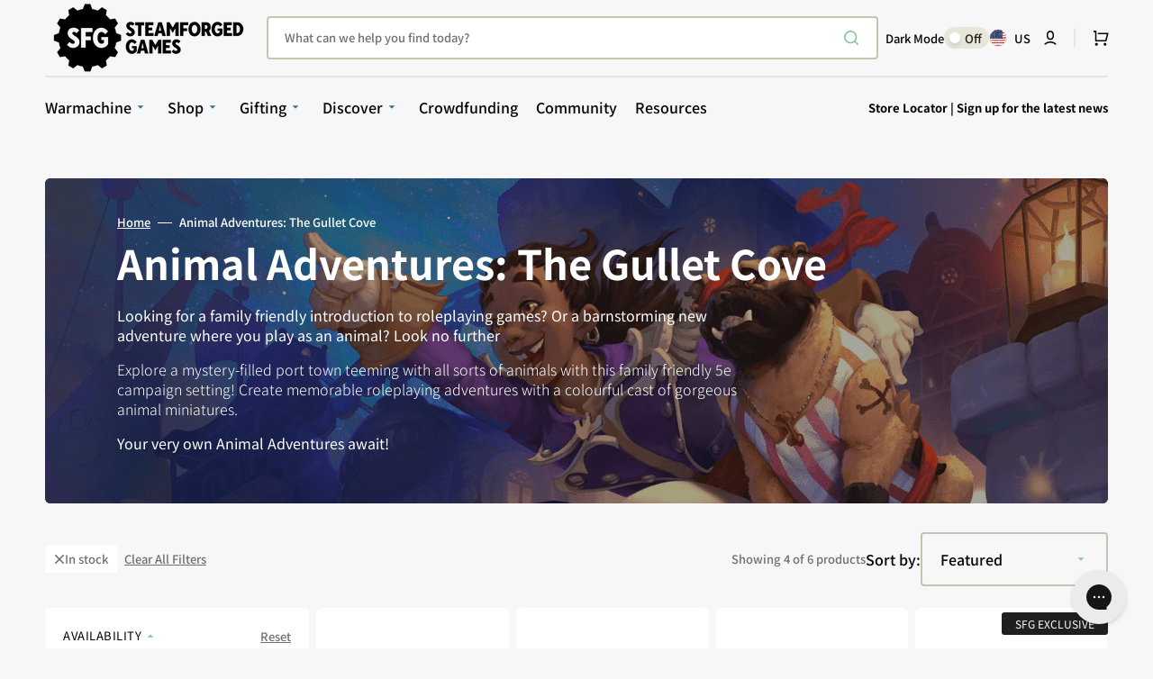

--- FILE ---
content_type: text/html; charset=UTF-8
request_url: https://pre.bossapps.co/api/js/steamforged-games-us.myshopify.com/variants
body_size: 235
content:
{"47072619888881SP":"5201527025","47072619888881":"yes","47072620609777SP":"5201527025","47072620609777":"yes","47120352116977SP":"5209817329","47120352116977":"yes","47028220100849SP":"5209817329","47028220100849":"yes","47120445407473SP":"5209817329","47120445407473":"yes","47573387116785SP":"5236687089","47573387116785":"yes","47563531190513SP":"5236687089","47563531190513":"yes","47563554455793SP":"5236687089","47563554455793":"yes","47560211661041SP":"5236687089","47560211661041":"yes","46944592625905SP":"5241569521","46944592625905":"yes","47599001108721SP":"5243076849","47599001108721":"yes","47721185706225SP":"5293277425","47721185706225":"yes"}

--- FILE ---
content_type: text/css
request_url: https://steamforged.com/cdn/shop/t/95/assets/component-facets.css?v=135273181238079439961726131071
body_size: 2208
content:
@media screen and (min-width: 750px){.facets-container{max-width:29.3rem}}.facets-container_no-filter{grid-column:span 2;max-width:none}.facets-container_no-filter .facets__sort-wrapper{position:static}.facets__top{display:flex;flex-direction:row;align-items:center;grid-column:span 2;min-height:6rem}@media screen and (min-width: 750px){.facets__top{max-width:50%}}.facets__top noscript{display:flex;justify-content:flex-end}.facets__sort-wrapper{position:absolute;top:0;right:0;display:flex;flex-direction:row;align-items:center;flex-wrap:wrap;justify-content:flex-end;column-gap:2.4rem;max-width:45%}.facets__sort-wrapper_no-filter{max-width:none}@media screen and (min-width: 990px){.facets__sort-wrapper{column-gap:4.8rem}}.facets__container{display:flex;justify-content:space-between;flex-wrap:wrap;flex:1;width:100%}.facets__wrapper{display:flex;flex-wrap:wrap;flex:1}.facets__product-count{position:relative;display:flex;align-items:center;justify-content:flex-end;margin-bottom:0;margin-left:auto;min-height:6rem}.facets__product-count-text{font-family:var(--font-body-family);font-size:1.3rem;font-weight:500;color:rgb(var(--color-foreground-secondary));margin-top:0;margin-bottom:0}.facets__product-count-text.loading{visibility:hidden}.facets-sorting{display:flex;align-items:center;gap:.8rem}.facets-sorting__label{font-weight:500}.facets-sorting__field .select{display:flex;align-items:center;justify-content:space-between;min-width:19.8rem}.facets-sorting__field .select select{min-height:6rem}.facets-sorting__field .select select option{background-color:rgba(var(--color-background))}.facets-sorting__field .select__select{background:transparent}.facets__disclosure{position:relative;width:100%;margin-bottom:.2rem;border-radius:.4rem;background-color:rgb(var(--color-base-background-2))}.facets__summary{position:relative;padding:2rem 2rem 1.6rem;font-size:1.5rem;font-weight:var(--font-body-weight)}.facets__summary-title{display:flex;align-items:center;margin-bottom:0;color:rgb(var(--color-foreground))}.facets__summary:after{content:"";display:block;position:absolute;top:0;right:0;bottom:0;left:0;width:100%;height:100%}.facets__summary .icon-caret{position:static;color:rgb(var(--color-button))}.facets__summary>div{display:flex;align-items:center}.facets__summary>span{line-height:1.3}.facets__summary-inner{position:relative;display:flex;justify-content:space-between}.facets__summary-inner .count-bubble{font-weight:400}.facets__display{padding-bottom:2rem}.facets facet-remove{z-index:4}.facets__reset{margin-left:auto;font-size:1.3rem;font-weight:500;text-underline-offset:unset;color:rgb(var(--color-foreground-secondary));transition:color var(--duration-default)}.facets__reset:hover{color:rgb(var(--color-accent))}.facets__list{display:flex;flex-direction:column;gap:1.6rem}.facets__item{position:relative;display:flex;align-items:center;padding:0 2rem}.facets__item>input[type=checkbox]{position:absolute;opacity:1;width:2.4rem;height:2.4rem;top:0rem;left:2rem;z-index:-1;-webkit-appearance:none;appearance:none}.facets__item>input[type=checkbox]:checked+.facet-checkbox .facet-checkbox__label{color:rgb(var(--color-accent))}.facets__item>input[type=checkbox]:checked+.facet-checkbox:before{border-color:rgb(var(--color-accent));background-color:rgb(var(--color-accent))}.facets__item>input[type=checkbox]:checked+.facet-checkbox>.icon-checkmark{visibility:visible}.facets__price{display:flex;flex-direction:column-reverse;justify-content:center;row-gap:1.6rem;padding:0 2rem}.facets__price-label{font-size:1.3rem;font-weight:500;color:rgb(var(--color-foreground-secondary))}.facets__price-wrapper{display:flex;column-gap:2.6rem;row-gap:.5rem}.facets__price .field{position:relative;align-items:center;min-height:unset}.facets__price .field:first-child:after{content:"";position:absolute;top:50%;right:-2.1rem;transform:translateY(-50%);width:1.6rem;height:.2rem;background-color:rgb(var(--color-border-input))}.facets__price .field__input{width:100%;padding:1rem 1rem 1rem 2rem;height:3.8rem;font-family:var(--font-body-family);font-weight:500}.facets__price .field__label{display:block;line-height:var(--font-body-line-height)}.facets__price .field__currency{position:absolute;top:50%;left:2rem;font-weight:500;transform:translateY(-50%)}.facets__product-count .loading-overlay__spinner{display:none;position:absolute;right:0;top:50%;transform:translateY(-50%);width:1.8rem}.facets__product-count-text.loading .loading-overlay__spinner{display:block}.facet-checkbox{cursor:pointer;position:relative;display:flex;align-items:center;gap:1rem;flex-grow:1;word-break:break-word}.facet-checkbox__label{font-weight:500}.facet-checkbox__count{font-size:1.3rem;color:rgb(var(--color-foreground-secondary))}.facet-checkbox--disabled *{color:rgba(var(--color-foreground),.4)}.facet-checkbox:before{content:"";display:block;flex-shrink:0;width:2.4rem;height:2.4rem;border-radius:.2rem;border:.1rem solid rgb(var(--color-border-input));background-color:rgb(var(--color-background))}.facet-checkbox .icon-checkmark{position:absolute;left:.6rem;top:calc(50% - .45rem);z-index:5;visibility:hidden;fill:#fff}.field__range{pointer-events:none;height:.2rem;margin-bottom:2.4rem;vertical-align:top;-webkit-appearance:none;-moz-appearance:none;appearance:none;width:100%;background:transparent}.field__range::-webkit-slider-thumb{-webkit-appearance:none}.field__range::-webkit-slider-thumb{-webkit-appearance:none;position:relative;height:1.8rem;width:1.8rem;border-radius:100%;border:none;background:rgb(var(--color-base-background-2));cursor:pointer;margin-top:-1rem;margin-left:-.2rem;z-index:1;box-shadow:inset 0 0 0 .7rem rgb(var(--color-button))}.field__range::-webkit-slider-runnable-track{width:100%;height:.2rem;cursor:pointer;background:rgb(var(--color-border));border-radius:.2rem;border:none}.field__range::-moz-range-thumb{height:1.8rem;width:1.8rem;border-radius:100%;border:none;background:rgb(var(--color-base-background-2));cursor:pointer;margin-left:-.2rem;z-index:1;box-shadow:inset 0 0 0 .7rem rgb(var(--color-button))}.field__range::-moz-range-progress,.field__range::-moz-range-track{width:100%;height:.2rem;cursor:pointer;border-radius:.2rem;border:none}.field__range::-moz-range-progress{background-color:rgb(var(--color-button))}.field__range::-moz-range-track{background-color:rgb(var(--color-border))}.field__range:last-child{position:absolute;top:0;left:0}.facets__range{position:relative;display:flex;flex-direction:column;align-items:center;width:100%;height:.2rem;background:linear-gradient(to right,rgb(var(--color-border)) var(--range-min),rgb(var(--color-button)) var(--range-min),rgb(var(--color-button)) var(--range-max),rgb(var(--color-border)) var(--range-max));margin:0;margin-bottom:.8rem}.facets__range .field__range{pointer-events:none;height:.2rem;vertical-align:top}.facets__range .field__range::-webkit-slider-runnable-track{background:none}.facets__range .field__range::-webkit-slider-thumb{pointer-events:auto}.facets__range .field__range::-moz-range-progress,.facets__range .field__range::-moz-range-track{background:none}.facets__range .field__range::-moz-range-thumb{pointer-events:auto}.facets__range .field__range:last-child{position:absolute;top:0;left:0}.active-facets{display:flex;align-items:center;flex-wrap:wrap;gap:.8rem}.active-facets__button{display:block;text-decoration:none;background-color:rgb(var(--color-base-background-2));transition:color var(--duration-default) ease}.active-facets__button:hover,.active-facets__button:focus{color:rgb(var(--color-button))}.active-facets__button.disabled{pointer-events:none}.active-facets__button-inner{display:flex;align-items:center;justify-content:space-between;column-gap:.8rem;padding:.5rem 1rem;min-height:3rem;border-radius:.2rem;overflow:hidden;font-size:1.3rem;font-weight:500;color:rgb(var(--color-foreground-secondary));text-transform:none}.active-facets__button-inner:hover{color:rgb(var(--color-button))}.active-facets__button svg{width:1.2rem;pointer-events:none}.active-facets__button svg path{fill:currentColor;transition:fill var(--duration-default)}.active-facets__button-remove{display:block;margin-left:.8rem;font-size:1.3rem;font-weight:500;color:rgb(var(--color-foreground-secondary));text-transform:capitalize;text-decoration-color:currentColor;transition-property:color,text-decoration-color;transition-duration:var(--duration-default);transition-timing-function:ease}.active-facets__button-remove:hover{color:rgba(var(--color-button))}.active-facets facet-remove:only-child{display:none}.active-facets-mobile{margin-bottom:.5rem}@media all and (min-width: 750px){.active-facets-mobile{display:none}}.mobile-facets{position:fixed;top:0;right:0;bottom:0;left:0;z-index:100;background-color:rgba(var(--color-foreground),.5);pointer-events:none}@media screen and (min-width: 750px){.mobile-facets{display:none}}.mobile-facets__wrapper{display:block;margin-bottom:1rem;width:100%}@media screen and (min-width: 750px){.mobile-facets__wrapper{margin-bottom:0}}.mobile-facets__open{display:flex;align-items:center;text-align:center;width:100%}.mobile-facets__open>*+*{margin-left:1rem}.mobile-facets__open svg{width:2rem}.mobile-facets__open path{fill:rgb(var(--color-background))}.mobile-facets__open .count-bubble{color:rgb(var(--color-button));background-color:rgb(var(--color-button-text))}.mobile-facets__inner{display:flex;flex-direction:column;margin-left:auto;width:calc(100% - 5rem);height:100%;overflow-y:auto;pointer-events:all;background-color:rgb(var(--color-background));transition:transform var(--duration-short) ease}.mobile-facets__header{position:sticky;top:0;z-index:2;display:flex;padding:1rem 2.5rem;text-align:center;background-color:rgb(var(--color-background));border-bottom:.1rem solid rgba(var(--color-foreground),.08)}.mobile-facets__header-inner{position:relative;flex-grow:1}.mobile-facets__heading{font-size:2.2rem;margin:0}.mobile-facets__count{margin:0;flex-grow:1;font-size:1.3rem;font-weight:500;color:rgba(var(--color-foreground),.7)}.mobile-facets__main{position:relative;z-index:1;display:flex;flex-direction:column;flex-grow:1;padding:2.7rem 0 0}.mobile-facets__summary{padding:1.3rem 2rem;font-family:var(--font-heading-family);font-style:var(--font-heading-style);font-weight:var(--font-heading-weight)}.mobile-facets__summary>div{display:flex;align-items:center;flex-wrap:wrap;gap:1rem}.mobile-facets__summary .icon-caret{display:block;margin-left:auto}.mobile-facets__arrow{display:block;margin-left:auto;color:rgb(var(--color-accent));transform:rotate(-90deg)}.mobile-facets__arrow .icon{position:static;width:2.8rem;height:auto}.mobile-facets__close-button{display:flex;align-items:center;margin-top:1.5rem;padding:1.2rem 2.6rem;width:calc(100% - 5.2rem);font:inherit;font-size:1.4rem;font-family:var(--font-heading-family);font-style:var(--font-heading-style);font-weight:var(--font-heading-weight);letter-spacing:inherit;text-decoration:none;background-color:transparent}.mobile-facets__close-button .icon{width:2.8rem;margin-right:1rem;color:rgb(var(--color-accent));transform:rotate(90deg)}.mobile-facets__item{position:relative}.mobile-facets__item input[type=checkbox].mobile-facets__checkbox{display:none}.mobile-facets__label{align-items:center;gap:.6rem;padding:1.5rem 0 1.5rem 4.5rem;width:100%;background-color:rgb(var(--color-background));transition:background-color .2s ease;word-break:break-word;display:flex}.mobile-facets__label:before{content:"";display:block;flex-shrink:0;width:2rem;height:2rem;border-radius:.2rem;border:.1rem solid rgb(var(--color-border-input))}.mobile-facets__label .icon-checkmark{position:absolute;top:calc(50% - .45rem);left:4.9rem;visibility:hidden;z-index:5}.mobile-facets__label--disabled{opacity:.5}.mobile-facets__checkbox:checked+label .facet-checkbox__label{color:rgb(var(--color-accent))}.mobile-facets__checkbox:checked+label .mobile-facets__highlight{visibility:visible;opacity:1}.mobile-facets__checkbox:checked+label:before{border-color:rgb(var(--color-accent));background-color:rgb(var(--color-accent))}.mobile-facets__checkbox:checked+label .icon-checkmark{visibility:visible}.mobile-facets__info{padding:0 4.5rem;margin:0;margin-bottom:1.6rem}.mobile-facets .facets__price{padding-left:4.5rem;padding-right:4.5rem}.mobile-facets .facets__price-wrapper{flex-direction:column;flex-wrap:wrap}@media screen and (min-width: 400px){.mobile-facets .facets__price-wrapper{flex-direction:row}}.mobile-facets .facets__price-wrapper .field{flex:1;min-width:1.6rem}.mobile-facets .facets__price-wrapper .field:first-child:after{display:none}@media screen and (min-width: 400px){.mobile-facets .facets__price-wrapper .field:first-child:after{display:block}}.mobile-facets__sort{display:flex;justify-content:space-between}.mobile-facets__sort label{flex-shrink:0}.mobile-facets__sort .select{max-width:21.9rem}.mobile-facets__sort .select__select{min-height:6rem;box-shadow:none;background:transparent}.mobile-facets__sort .select__select option{background-color:rgba(var(--color-background))}.mobile-facets__sort .select__select:focus-visible{outline:0;box-shadow:none}.mobile-facets__highlight{display:block;position:absolute;top:0;left:0;right:0;bottom:0;opacity:0;visibility:hidden;background-color:rgba(var(--color-foreground),.04)}.mobile-facets__footer{position:sticky;bottom:0;z-index:2;display:flex;flex-direction:column;gap:1rem;margin-top:auto;padding:2rem;background-color:rgb(var(--color-background));border-top:.1rem solid rgba(var(--color-foreground),.08)}@media screen and (min-width: 400px){.mobile-facets__footer{flex-direction:row}}.mobile-facets__footer>*{width:100%}@media screen and (min-width: 400px){.mobile-facets__footer>*{width:50%}}.mobile-facets__footer noscript .button,.mobile-facets__clear{width:100%}.mobile-facets__close{display:none;align-items:center;justify-content:center;position:fixed;top:1rem;right:1rem;z-index:101;opacity:0;transition:opacity var(--duration-short) ease}.mobile-facets__close svg{width:1.4rem}.count-bubble{position:relative;display:flex;justify-content:center;align-items:center;width:1.7rem;height:1.7rem;font-size:.9rem!important;line-height:1;color:rgb(var(--color-button-text));border-radius:50%;background-color:rgb(var(--color-button));z-index:1}.count-bubble:empty{visibility:hidden}.count-bubble--dot:empty{visibility:visible}.count-bubble--dot:before{content:"";display:block;width:.2rem;height:.2rem;border-radius:50%;background-color:rgb(var(--color-button-text))}.menu-opening .mobile-facets__inner{transform:translate(0)}details.menu-opening .mobile-facets__close{display:flex;opacity:1}details.menu-opening .mobile-facets__close svg{margin:0}.disclosure-has-popup:not(.menu-opening) .mobile-facets__inner{transform:translate(105vw)}.disclosure-has-popup[open]:not(.menu-opening) .mobile-facets__inner{transform:translate(0)}.disclosure-has-popup[open]:not(.menu-opening) .mobile-facets__close--no-js{display:none}.facets__disclosure.disclosure-has-popup[open] .icon-caret{transform:rotate(180deg)}.facets__disclosure.disclosure-has-popup[open]>summary:before{display:none}.mobile-facets__wrapper .disclosure-has-popup[open]>summary:before{height:100vh;z-index:3}.js .mobile-facets__submenu{position:absolute;top:0;bottom:0;left:0;z-index:3;display:flex;flex-direction:column;width:100%;visibility:hidden;background-color:rgb(var(--color-background));transform:translate(100%)}.js details[open]>.mobile-facets__submenu{transition:transform .4s cubic-bezier(.29,.63,.44,1),visibility .4s cubic-bezier(.29,.63,.44,1)}.js details[open].menu-opening>.mobile-facets__submenu{transform:translate(0);visibility:visible}.js .menu-drawer__submenu .mobile-facets__submenu{overflow-y:auto}.js .disclosure-has-popup:not(.menu-opening) .mobile-facets__inner{transform:translate(105vw)}.no-js .mobile-facets__close{display:none}.no-js .mobile-facets__sort .select{position:relative;right:-1rem}.no-js .mobile-facets__details{border-bottom:1px solid rgba(var(--color-foreground),.04)}.icon-filter-two{position:absolute;width:1.4rem;height:.8rem;right:3rem;z-index:0;color:rgb(var(--color-border-input-hover))}button.facets__button{min-height:0;min-width:13rem;box-shadow:none;padding-top:1.4rem;padding-bottom:1.4rem;margin-top:1.6rem}.sorting .button{margin:0;padding-top:1.3rem}.active-facets__button.disabled,.mobile-facets__clear.disabled{pointer-events:none}#ProductCount{display:none}.no-js .facets__sort-wrapper{position:static;flex-direction:column;align-items:flex-start;margin-bottom:1.6rem}.no-js .facets__sort-wrapper .facets__product-count{margin-left:0;min-height:auto;margin-bottom:1.6rem}.no-js .facets__sort-wrapper .facets-sorting{flex-direction:column;align-items:flex-start}
/*# sourceMappingURL=/cdn/shop/t/95/assets/component-facets.css.map?v=135273181238079439961726131071 */


--- FILE ---
content_type: text/javascript; charset=utf-8
request_url: https://steamforged.com/products/animal-adventures-dogs-of-gullet-cove.js
body_size: 471
content:
{"id":7196104851697,"title":"Animal Adventures: Dogs of Gullet Cove","handle":"animal-adventures-dogs-of-gullet-cove","description":"\u003cp\u003eEmbark on your next adventure as an intelligent canine bursting with character! These adorable dogs are fifth edition compatible and can be used in any tabletop roleplaying campaign. \u003c\/p\u003e\n\u003cp\u003eWith these faithful friends, you can explore the \u003cem\u003eAnimal Adventures\u003c\/em\u003e world with the \u003cem\u003eSecrets of Gullet Cove\u003c\/em\u003e sourcebook*, or play as an intelligent dog in any fantasy campaign. The only limit is your imagination! \u003c\/p\u003e\n\u003cp\u003eFrom a Labrador druid to a Sheepdog cleric, each pup has been lovingly designed and assigned a fantasy class. Now, they’re ready to join your adventuring party as player characters, companions, or familiars. \u003c\/p\u003e\n\u003cp\u003e*Sold separately\u003c\/p\u003e","published_at":"2021-09-28T09:52:54+01:00","created_at":"2021-10-05T23:12:42+01:00","vendor":"Animal Adventures: Gullet Cove","type":"Miniatures","tags":["50off_AA","Age_8+","available_eu","available_gb","available_us","black-friday-2024","Game_Animal Adventures","Game_Animal Adventures: The Gullet Cove","gifts-for-casual-gamers","gifts-for-new-players","Players_1","Players_2","Players_3","Players_4","Players_5","Players_6","Players_7","Players_8","Playing Time_2-4 Hours","Type_Expansion","valentines_day"],"price":2599,"price_min":2599,"price_max":2599,"available":true,"price_varies":false,"compare_at_price":null,"compare_at_price_min":0,"compare_at_price_max":0,"compare_at_price_varies":false,"variants":[{"id":44987619770609,"title":"Default Title","option1":"Default Title","option2":null,"option3":null,"sku":"SFAAGC-002","requires_shipping":true,"taxable":true,"featured_image":null,"available":true,"name":"Animal Adventures: Dogs of Gullet Cove","public_title":null,"options":["Default Title"],"price":2599,"weight":200,"compare_at_price":null,"inventory_management":"shopify","barcode":"5060453695494","quantity_rule":{"min":1,"max":null,"increment":1},"quantity_price_breaks":[],"requires_selling_plan":false,"selling_plan_allocations":[]}],"images":["\/\/cdn.shopify.com\/s\/files\/1\/0602\/0156\/6449\/products\/animal-adventures-dogs-of-gullet-cove-1.jpg?v=1633471962","\/\/cdn.shopify.com\/s\/files\/1\/0602\/0156\/6449\/products\/Steamforged-AnimalAdventures-Dogs-22.png?v=1743078641","\/\/cdn.shopify.com\/s\/files\/1\/0602\/0156\/6449\/products\/Steamforged-AnimalAdventures-Dogs-23.png?v=1743078641","\/\/cdn.shopify.com\/s\/files\/1\/0602\/0156\/6449\/products\/Steamforged-AnimalAdventures-Dogs-26.png?v=1743078642","\/\/cdn.shopify.com\/s\/files\/1\/0602\/0156\/6449\/products\/Steamforged-AnimalAdventures-Dogs-27.png?v=1743078642","\/\/cdn.shopify.com\/s\/files\/1\/0602\/0156\/6449\/products\/Steamforged-AnimalAdventures-Dogs-28.png?v=1743078642","\/\/cdn.shopify.com\/s\/files\/1\/0602\/0156\/6449\/products\/Steamforged-AnimalAdventures-Dogs-29.png?v=1743078641","\/\/cdn.shopify.com\/s\/files\/1\/0602\/0156\/6449\/products\/Steamforged-AnimalAdventures-Dogs-39.png?v=1743078642","\/\/cdn.shopify.com\/s\/files\/1\/0602\/0156\/6449\/products\/Steamforged-AnimalAdventures-Dogs-40.png?v=1743078642","\/\/cdn.shopify.com\/s\/files\/1\/0602\/0156\/6449\/products\/Steamforged-AnimalAdventures-Dogs-42.png?v=1743078642","\/\/cdn.shopify.com\/s\/files\/1\/0602\/0156\/6449\/products\/Steamforged-AnimalAdventures-Dogs-43.png?v=1743078715"],"featured_image":"\/\/cdn.shopify.com\/s\/files\/1\/0602\/0156\/6449\/products\/animal-adventures-dogs-of-gullet-cove-1.jpg?v=1633471962","options":[{"name":"Title","position":1,"values":["Default Title"]}],"url":"\/products\/animal-adventures-dogs-of-gullet-cove","media":[{"alt":"Animal Adventures: Dogs of Gullet Cove - Steamforged Games","id":24862377410801,"position":1,"preview_image":{"aspect_ratio":1.0,"height":1520,"width":1520,"src":"https:\/\/cdn.shopify.com\/s\/files\/1\/0602\/0156\/6449\/products\/animal-adventures-dogs-of-gullet-cove-1.jpg?v=1633471962"},"aspect_ratio":1.0,"height":1520,"media_type":"image","src":"https:\/\/cdn.shopify.com\/s\/files\/1\/0602\/0156\/6449\/products\/animal-adventures-dogs-of-gullet-cove-1.jpg?v=1633471962","width":1520},{"alt":"Animal Adventures: Dogs of Gullet Cove - Steamforged Games","id":30843611775217,"position":2,"preview_image":{"aspect_ratio":1.0,"height":2000,"width":2000,"src":"https:\/\/cdn.shopify.com\/s\/files\/1\/0602\/0156\/6449\/products\/Steamforged-AnimalAdventures-Dogs-22.png?v=1743078641"},"aspect_ratio":1.0,"height":2000,"media_type":"image","src":"https:\/\/cdn.shopify.com\/s\/files\/1\/0602\/0156\/6449\/products\/Steamforged-AnimalAdventures-Dogs-22.png?v=1743078641","width":2000},{"alt":"Animal Adventures: Dogs of Gullet Cove - Steamforged Games","id":30843611807985,"position":3,"preview_image":{"aspect_ratio":1.0,"height":2000,"width":2000,"src":"https:\/\/cdn.shopify.com\/s\/files\/1\/0602\/0156\/6449\/products\/Steamforged-AnimalAdventures-Dogs-23.png?v=1743078641"},"aspect_ratio":1.0,"height":2000,"media_type":"image","src":"https:\/\/cdn.shopify.com\/s\/files\/1\/0602\/0156\/6449\/products\/Steamforged-AnimalAdventures-Dogs-23.png?v=1743078641","width":2000},{"alt":"Animal Adventures: Dogs of Gullet Cove - Steamforged Games","id":30843611840753,"position":4,"preview_image":{"aspect_ratio":1.0,"height":2000,"width":2000,"src":"https:\/\/cdn.shopify.com\/s\/files\/1\/0602\/0156\/6449\/products\/Steamforged-AnimalAdventures-Dogs-26.png?v=1743078642"},"aspect_ratio":1.0,"height":2000,"media_type":"image","src":"https:\/\/cdn.shopify.com\/s\/files\/1\/0602\/0156\/6449\/products\/Steamforged-AnimalAdventures-Dogs-26.png?v=1743078642","width":2000},{"alt":"Animal Adventures: Dogs of Gullet Cove - Steamforged Games","id":30843611873521,"position":5,"preview_image":{"aspect_ratio":1.0,"height":2000,"width":2000,"src":"https:\/\/cdn.shopify.com\/s\/files\/1\/0602\/0156\/6449\/products\/Steamforged-AnimalAdventures-Dogs-27.png?v=1743078642"},"aspect_ratio":1.0,"height":2000,"media_type":"image","src":"https:\/\/cdn.shopify.com\/s\/files\/1\/0602\/0156\/6449\/products\/Steamforged-AnimalAdventures-Dogs-27.png?v=1743078642","width":2000},{"alt":"Animal Adventures: Dogs of Gullet Cove - Steamforged Games","id":30843611906289,"position":6,"preview_image":{"aspect_ratio":1.0,"height":2000,"width":2000,"src":"https:\/\/cdn.shopify.com\/s\/files\/1\/0602\/0156\/6449\/products\/Steamforged-AnimalAdventures-Dogs-28.png?v=1743078642"},"aspect_ratio":1.0,"height":2000,"media_type":"image","src":"https:\/\/cdn.shopify.com\/s\/files\/1\/0602\/0156\/6449\/products\/Steamforged-AnimalAdventures-Dogs-28.png?v=1743078642","width":2000},{"alt":"Animal Adventures: Dogs of Gullet Cove - Steamforged Games","id":30843611939057,"position":7,"preview_image":{"aspect_ratio":1.0,"height":2000,"width":2000,"src":"https:\/\/cdn.shopify.com\/s\/files\/1\/0602\/0156\/6449\/products\/Steamforged-AnimalAdventures-Dogs-29.png?v=1743078641"},"aspect_ratio":1.0,"height":2000,"media_type":"image","src":"https:\/\/cdn.shopify.com\/s\/files\/1\/0602\/0156\/6449\/products\/Steamforged-AnimalAdventures-Dogs-29.png?v=1743078641","width":2000},{"alt":"Animal Adventures: Dogs of Gullet Cove - Steamforged Games","id":30843611971825,"position":8,"preview_image":{"aspect_ratio":1.0,"height":2000,"width":2000,"src":"https:\/\/cdn.shopify.com\/s\/files\/1\/0602\/0156\/6449\/products\/Steamforged-AnimalAdventures-Dogs-39.png?v=1743078642"},"aspect_ratio":1.0,"height":2000,"media_type":"image","src":"https:\/\/cdn.shopify.com\/s\/files\/1\/0602\/0156\/6449\/products\/Steamforged-AnimalAdventures-Dogs-39.png?v=1743078642","width":2000},{"alt":"Animal Adventures: Dogs of Gullet Cove - Steamforged Games","id":30843612004593,"position":9,"preview_image":{"aspect_ratio":1.0,"height":2000,"width":2000,"src":"https:\/\/cdn.shopify.com\/s\/files\/1\/0602\/0156\/6449\/products\/Steamforged-AnimalAdventures-Dogs-40.png?v=1743078642"},"aspect_ratio":1.0,"height":2000,"media_type":"image","src":"https:\/\/cdn.shopify.com\/s\/files\/1\/0602\/0156\/6449\/products\/Steamforged-AnimalAdventures-Dogs-40.png?v=1743078642","width":2000},{"alt":"Animal Adventures: Dogs of Gullet Cove - Steamforged Games","id":30843612037361,"position":10,"preview_image":{"aspect_ratio":1.0,"height":2000,"width":2000,"src":"https:\/\/cdn.shopify.com\/s\/files\/1\/0602\/0156\/6449\/products\/Steamforged-AnimalAdventures-Dogs-42.png?v=1743078642"},"aspect_ratio":1.0,"height":2000,"media_type":"image","src":"https:\/\/cdn.shopify.com\/s\/files\/1\/0602\/0156\/6449\/products\/Steamforged-AnimalAdventures-Dogs-42.png?v=1743078642","width":2000},{"alt":"Animal Adventures: Dogs of Gullet Cove - Steamforged Games","id":30843612102897,"position":11,"preview_image":{"aspect_ratio":1.0,"height":2000,"width":2000,"src":"https:\/\/cdn.shopify.com\/s\/files\/1\/0602\/0156\/6449\/products\/Steamforged-AnimalAdventures-Dogs-43.png?v=1743078715"},"aspect_ratio":1.0,"height":2000,"media_type":"image","src":"https:\/\/cdn.shopify.com\/s\/files\/1\/0602\/0156\/6449\/products\/Steamforged-AnimalAdventures-Dogs-43.png?v=1743078715","width":2000}],"requires_selling_plan":false,"selling_plan_groups":[]}

--- FILE ---
content_type: text/javascript; charset=utf-8
request_url: https://steamforged.com/products/warmachine-core-book.js
body_size: 1492
content:
{"id":9269610774769,"title":"Warmachine Core Book","handle":"warmachine-core-book","description":"\u003cp dir=\"ltr\"\u003e\u003cstrong\u003eYour physical Warmachine companion\u003c\/strong\u003e\u003cb\u003e\u003c\/b\u003e\u003c\/p\u003e\n\u003cp dir=\"ltr\"\u003e\u003cem\u003eIn a realm where steam power and arcane magics intertwine, battle lines are drawn with steel, fire, and sorcery. Already fractured by politics and age-old rivalries, Immoren now faces a far darker reckoning. \u003c\/em\u003e\u003cb\u003e\u003c\/b\u003e\u003c\/p\u003e\n\u003cp dir=\"ltr\"\u003e\u003cspan\u003eRules and lore collide in this beautifully illustrated hardback guide to commanding your army in the Iron Kingdoms. Whether you’re new or returning, this book is an essential get for any Warmachine fan. \u003c\/span\u003e\u003cb\u003e\u003c\/b\u003e\u003c\/p\u003e\n\u003cp dir=\"ltr\"\u003e\u003cspan\u003eInside the 140+ page Warmachine Core Book, you’ll find:\u003c\/span\u003e\u003cb\u003e\u003c\/b\u003e\u003c\/p\u003e\n\u003cul\u003e\n\u003cli dir=\"ltr\" aria-level=\"1\"\u003e\n\u003cp dir=\"ltr\" role=\"presentation\"\u003e\u003cspan\u003eYour guide to the war-torn history, deities, and diverse factions and armies of Immoren and the Iron Kingdoms\u003c\/span\u003e\u003c\/p\u003e\n\u003c\/li\u003e\n\u003cli dir=\"ltr\" aria-level=\"1\"\u003e\n\u003cp dir=\"ltr\" role=\"presentation\"\u003e\u003cspan\u003eAll the core rules you’ll need to play the award-winning tabletop wargame, Warmachine, including a quickstart guide\u003c\/span\u003e\u003c\/p\u003e\n\u003c\/li\u003e\n\u003cli dir=\"ltr\" aria-level=\"1\"\u003e\n\u003cp dir=\"ltr\" role=\"presentation\"\u003e\u003cspan\u003eA visual feast of artwork and painted miniatures, to inspire your own schemes and immerse you in the world of Warmachine\u003c\/span\u003e\u003c\/p\u003e\n\u003c\/li\u003e\n\u003c\/ul\u003e\n\u003cp dir=\"ltr\"\u003e\u003cem\u003eAs nations reel and alliances shatter, unyielding warcasters and warlocks lead brutal constructs and savage creatures into battle, forging the fate of Immoren in the fires of war. \u003cb\u003e\u003c\/b\u003e\u003c\/em\u003e\u003c\/p\u003e\n\u003cp dir=\"ltr\"\u003e\u003cem\u003eThe Iron Kingdoms hang in the balance. Its armies await your command. Let its very foundations tremble beneath the feet of your mighty beasts and warmachines. \u003c\/em\u003e\u003cb\u003e\u003c\/b\u003e\u003c\/p\u003e\n\u003cp dir=\"ltr\"\u003e\u003cstrong\u003eGoes great with the Warmachine app\u003cbr\u003e\u003c\/strong\u003e\u003cspan\u003eNot only are the Warmachine core rules free in the app for quick-and-easy referencing, but the app also makes an ideal companion to the Core Book, letting you build army lists, track model stats, and dive even deeper into Iron Kingdoms lore.\u003c\/span\u003e\u003cb\u003e\u003c\/b\u003e\u003c\/p\u003e\n\u003cp dir=\"ltr\"\u003e\u003ca href=\"\/pages\/warmachine-app\" title=\"Link to download the Warmachine app\"\u003e\u003cspan\u003eGet the app\u003c\/span\u003e\u003c\/a\u003e\u003c\/p\u003e","published_at":"2025-09-05T13:09:56+01:00","created_at":"2025-09-03T11:12:22+01:00","vendor":"Warmachine","type":"Wargame","tags":["Game_Iron Kingdoms","gifts-for-collectors","gifts-for-competitive-players","gifts-for-new-players","gifts-for-story-lovers","gifts-under-50","IsBook","new","no-stock-label","wm-starters"],"price":4499,"price_min":4499,"price_max":4499,"available":true,"price_varies":false,"compare_at_price":null,"compare_at_price_min":0,"compare_at_price_max":0,"compare_at_price_varies":false,"variants":[{"id":46873050579185,"title":"Default Title","option1":"Default Title","option2":null,"option3":null,"sku":"SFIK-RPG371","requires_shipping":true,"taxable":true,"featured_image":null,"available":true,"name":"Warmachine Core Book","public_title":null,"options":["Default Title"],"price":4499,"weight":0,"compare_at_price":null,"inventory_management":"shopify","barcode":"5061060704364","quantity_rule":{"min":1,"max":null,"increment":1},"quantity_price_breaks":[],"requires_selling_plan":false,"selling_plan_allocations":[{"price_adjustments":[],"price":4499,"compare_at_price":null,"per_delivery_price":4499,"selling_plan_id":4911005937,"selling_plan_group_id":"6f2054683cb73cf77b8b56da60c6fecae9d8fae7"}]}],"images":["\/\/cdn.shopify.com\/s\/files\/1\/0602\/0156\/6449\/files\/warmachine-productshot-2000x2000-frontback.png?v=1757157057","\/\/cdn.shopify.com\/s\/files\/1\/0602\/0156\/6449\/files\/warmachine-productshot-2000x2000-front.png?v=1757157057","\/\/cdn.shopify.com\/s\/files\/1\/0602\/0156\/6449\/files\/warmachine-productshot-2000x2000-spread1.png?v=1757157057","\/\/cdn.shopify.com\/s\/files\/1\/0602\/0156\/6449\/files\/warmachine-productshot-2000x2000-spread2.png?v=1757157057","\/\/cdn.shopify.com\/s\/files\/1\/0602\/0156\/6449\/files\/warmachine-productshot-2000x2000-back.png?v=1757157058","\/\/cdn.shopify.com\/s\/files\/1\/0602\/0156\/6449\/files\/warmachine-productshot-2000x2000-side.png?v=1757157057"],"featured_image":"\/\/cdn.shopify.com\/s\/files\/1\/0602\/0156\/6449\/files\/warmachine-productshot-2000x2000-frontback.png?v=1757157057","options":[{"name":"Title","position":1,"values":["Default Title"]}],"url":"\/products\/warmachine-core-book","media":[{"alt":"Warmachine Core Book - Steamforged Games","id":36660472283377,"position":1,"preview_image":{"aspect_ratio":1.0,"height":2000,"width":2000,"src":"https:\/\/cdn.shopify.com\/s\/files\/1\/0602\/0156\/6449\/files\/warmachine-productshot-2000x2000-frontback.png?v=1757157057"},"aspect_ratio":1.0,"height":2000,"media_type":"image","src":"https:\/\/cdn.shopify.com\/s\/files\/1\/0602\/0156\/6449\/files\/warmachine-productshot-2000x2000-frontback.png?v=1757157057","width":2000},{"alt":"Warmachine Core Book - Steamforged Games","id":36660472250609,"position":2,"preview_image":{"aspect_ratio":1.0,"height":2000,"width":2000,"src":"https:\/\/cdn.shopify.com\/s\/files\/1\/0602\/0156\/6449\/files\/warmachine-productshot-2000x2000-front.png?v=1757157057"},"aspect_ratio":1.0,"height":2000,"media_type":"image","src":"https:\/\/cdn.shopify.com\/s\/files\/1\/0602\/0156\/6449\/files\/warmachine-productshot-2000x2000-front.png?v=1757157057","width":2000},{"alt":"Warmachine Core Book - Steamforged Games","id":36660472348913,"position":3,"preview_image":{"aspect_ratio":1.0,"height":2000,"width":2000,"src":"https:\/\/cdn.shopify.com\/s\/files\/1\/0602\/0156\/6449\/files\/warmachine-productshot-2000x2000-spread1.png?v=1757157057"},"aspect_ratio":1.0,"height":2000,"media_type":"image","src":"https:\/\/cdn.shopify.com\/s\/files\/1\/0602\/0156\/6449\/files\/warmachine-productshot-2000x2000-spread1.png?v=1757157057","width":2000},{"alt":"Warmachine Core Book - Steamforged Games","id":36660472381681,"position":4,"preview_image":{"aspect_ratio":1.0,"height":2000,"width":2000,"src":"https:\/\/cdn.shopify.com\/s\/files\/1\/0602\/0156\/6449\/files\/warmachine-productshot-2000x2000-spread2.png?v=1757157057"},"aspect_ratio":1.0,"height":2000,"media_type":"image","src":"https:\/\/cdn.shopify.com\/s\/files\/1\/0602\/0156\/6449\/files\/warmachine-productshot-2000x2000-spread2.png?v=1757157057","width":2000},{"alt":"Warmachine Core Book - Steamforged Games","id":36660472217841,"position":5,"preview_image":{"aspect_ratio":1.0,"height":2000,"width":2000,"src":"https:\/\/cdn.shopify.com\/s\/files\/1\/0602\/0156\/6449\/files\/warmachine-productshot-2000x2000-back.png?v=1757157058"},"aspect_ratio":1.0,"height":2000,"media_type":"image","src":"https:\/\/cdn.shopify.com\/s\/files\/1\/0602\/0156\/6449\/files\/warmachine-productshot-2000x2000-back.png?v=1757157058","width":2000},{"alt":"Warmachine Core Book - Steamforged Games","id":36660472316145,"position":6,"preview_image":{"aspect_ratio":1.0,"height":2000,"width":2000,"src":"https:\/\/cdn.shopify.com\/s\/files\/1\/0602\/0156\/6449\/files\/warmachine-productshot-2000x2000-side.png?v=1757157057"},"aspect_ratio":1.0,"height":2000,"media_type":"image","src":"https:\/\/cdn.shopify.com\/s\/files\/1\/0602\/0156\/6449\/files\/warmachine-productshot-2000x2000-side.png?v=1757157057","width":2000}],"requires_selling_plan":false,"selling_plan_groups":[{"id":"6f2054683cb73cf77b8b56da60c6fecae9d8fae7","name":"Warmachine - Made to Order","options":[{"name":"Preorder","position":1,"values":["Full payment"]}],"selling_plans":[{"id":4911005937,"name":"Warmachine - Made to Order","description":null,"options":[{"name":"Preorder","position":1,"value":"Full payment"}],"recurring_deliveries":false,"price_adjustments":[]}],"app_id":null}]}

--- FILE ---
content_type: text/javascript; charset=utf-8
request_url: https://steamforged.com/products/p3-paints-starter-set-dropper-bottle.js
body_size: 1024
content:
{"id":8661207941361,"title":"P3 Paints: Starter Set Dropper Bottle (10 paints)","handle":"p3-paints-starter-set-dropper-bottle","description":"\u003cul\u003e\n\u003cli dir=\"ltr\"\u003e\u003cspan\u003e10 different paints\u003c\/span\u003e\u003c\/li\u003e\n\u003cli dir=\"ltr\"\u003e\u003cspan\u003e18 ml dropper bottle, preloaded with mixing balls\u003c\/span\u003e\u003c\/li\u003e\n\u003cli dir=\"ltr\"\u003e\u003cspan\u003eBeloved paint brand, revitalised\u003c\/span\u003e\u003c\/li\u003e\n\u003cli dir=\"ltr\"\u003e\u003cspan\u003eNew, fine-tuned formula\u003c\/span\u003e\u003c\/li\u003e\n\u003cli dir=\"ltr\"\u003e\u003cspan\u003eEven better performance for painters of all levels\u003c\/span\u003e\u003c\/li\u003e\n\u003cli dir=\"ltr\"\u003e\u003cspan\u003eCreamy consistency and superior blending\u003c\/span\u003e\u003c\/li\u003e\n\u003cli dir=\"ltr\"\u003e\u003cspan\u003eMaximum pigment load\u003c\/span\u003e\u003c\/li\u003e\n\u003cli dir=\"ltr\"\u003e\u003cspan\u003eOne paint for almost every purpose\u003c\/span\u003e\u003c\/li\u003e\n\u003c\/ul\u003e\n\u003cp dir=\"ltr\"\u003e\u003cstrong\u003eP3 paints are back and better than ever! \u003c\/strong\u003e\u003c\/p\u003e\n\u003cp dir=\"ltr\"\u003e\u003cspan\u003eOriginally developed in 2006, P3 became beloved by hobby painters everywhere for its creamy consistency and superior blending. \u003c\/span\u003e\u003cspan\u003eNow, we’ve fine-tuned the formula\u003c\/span\u003e\u003cspan\u003e to deliver maximum pigment load and even better performance for painters of all levels, giving you one paint for almost every purpose.  \u003c\/span\u003e\u003cb\u003e\u003c\/b\u003e\u003c\/p\u003e\n\u003cp dir=\"ltr\"\u003e\u003cspan\u003eThis set includes 10 essential paints, carefully selected to give you the best range of base colours for bringing your ideas to life — whether you’re painting miniatures, statues, or dioramas. With 8 rich acrylics and 2 brilliant metallics, you’ll have a great beginning palette for any army, monster, or piece of terrain. \u003c\/span\u003e\u003cb\u003e\u003c\/b\u003e\u003c\/p\u003e\n\u003cp dir=\"ltr\"\u003e\u003cspan\u003eWhether you’re just starting out or looking to expand your collection with a solid foundation of colour choices, the P3 Starter Paint Set will be your go-to kit for stunning results. \u003c\/span\u003e\u003c\/p\u003e\n\u003cp\u003e\u003cstrong\u003eMixing Balls Included\u003c\/strong\u003e\u003c\/p\u003e\n\u003cp\u003eEach 18 ml dropper bottle comes preloaded with mixing balls. Get a smooth, consistent application with just a few shakes!\u003c\/p\u003e\n\u003cp\u003e\u003cimg src=\"https:\/\/cdn.shopify.com\/s\/files\/1\/0588\/3232\/2742\/files\/p3-paint-mixing-balls.png?v=1738860901\" alt=\"\" style=\"width: 200px;\"\u003e\u003c\/p\u003e","published_at":"2025-07-09T16:49:29+01:00","created_at":"2024-10-17T10:34:58+01:00","vendor":"P3 Paints","type":"Paint","tags":["bestseller","gifts-for-experienced-hobbyists","gifts-for-hobby-painters","gifts-for-new-players","gifts-under-50","new","p3-standard"],"price":4798,"price_min":4798,"price_max":4798,"available":true,"price_varies":false,"compare_at_price":null,"compare_at_price_min":0,"compare_at_price_max":0,"compare_at_price_varies":false,"variants":[{"id":45603940434161,"title":"Default Title","option1":"Default Title","option2":null,"option3":null,"sku":"SFP3-N128","requires_shipping":true,"taxable":true,"featured_image":null,"available":true,"name":"P3 Paints: Starter Set Dropper Bottle (10 paints)","public_title":null,"options":["Default Title"],"price":4798,"weight":0,"compare_at_price":null,"inventory_management":"shopify","barcode":"5061060701486","quantity_rule":{"min":1,"max":null,"increment":1},"quantity_price_breaks":[],"requires_selling_plan":false,"selling_plan_allocations":[]}],"images":["\/\/cdn.shopify.com\/s\/files\/1\/0602\/0156\/6449\/files\/P3-Product-2000x2000-StarterSetFront_03eecabe-5494-4cf6-9b8b-b93299ce0e52.png?v=1743077160","\/\/cdn.shopify.com\/s\/files\/1\/0602\/0156\/6449\/files\/P3-Product-2000x2000-StarterSetBack_aca7ce44-dc06-499e-b16c-bdcbd1eff488.png?v=1743077161","\/\/cdn.shopify.com\/s\/files\/1\/0602\/0156\/6449\/files\/P3-Product-2048x2048-BattlefieldBrown.png?v=1760430212","\/\/cdn.shopify.com\/s\/files\/1\/0602\/0156\/6449\/files\/P3-Product-2048x2048-ColdSteel.png?v=1760430213","\/\/cdn.shopify.com\/s\/files\/1\/0602\/0156\/6449\/files\/P3-Product-2048x2048-CygnarBlue.png?v=1760430212","\/\/cdn.shopify.com\/s\/files\/1\/0602\/0156\/6449\/files\/P3-Product-2048x2048-CygnusYellow.png?v=1760430213","\/\/cdn.shopify.com\/s\/files\/1\/0602\/0156\/6449\/files\/P3-Product-2048x2048-KhadorRed.png?v=1760430213","\/\/cdn.shopify.com\/s\/files\/1\/0602\/0156\/6449\/files\/P3-Product-2048x2048-MidlundFlesh.png?v=1760430213","\/\/cdn.shopify.com\/s\/files\/1\/0602\/0156\/6449\/files\/P3-Product-2048x2048-MorrowWhite.png?v=1760430213","\/\/cdn.shopify.com\/s\/files\/1\/0602\/0156\/6449\/files\/P3-Product-2048x2048-OrdicOlive.png?v=1760430212","\/\/cdn.shopify.com\/s\/files\/1\/0602\/0156\/6449\/files\/P3-Product-2048x2048-SolidGold.png?v=1760430213","\/\/cdn.shopify.com\/s\/files\/1\/0602\/0156\/6449\/files\/P3-Product-2048x2048-ThamarBlack.png?v=1760430214"],"featured_image":"\/\/cdn.shopify.com\/s\/files\/1\/0602\/0156\/6449\/files\/P3-Product-2000x2000-StarterSetFront_03eecabe-5494-4cf6-9b8b-b93299ce0e52.png?v=1743077160","options":[{"name":"Title","position":1,"values":["Default Title"]}],"url":"\/products\/p3-paints-starter-set-dropper-bottle","media":[{"alt":"P3 Paints: Starter Set Dropper Bottle (10 paints) - Steamforged Games","id":35465089155313,"position":1,"preview_image":{"aspect_ratio":1.0,"height":2000,"width":2000,"src":"https:\/\/cdn.shopify.com\/s\/files\/1\/0602\/0156\/6449\/files\/P3-Product-2000x2000-StarterSetFront_03eecabe-5494-4cf6-9b8b-b93299ce0e52.png?v=1743077160"},"aspect_ratio":1.0,"height":2000,"media_type":"image","src":"https:\/\/cdn.shopify.com\/s\/files\/1\/0602\/0156\/6449\/files\/P3-Product-2000x2000-StarterSetFront_03eecabe-5494-4cf6-9b8b-b93299ce0e52.png?v=1743077160","width":2000},{"alt":"P3 Paints: Starter Set Dropper Bottle (10 paints) - Steamforged Games","id":35465089188081,"position":2,"preview_image":{"aspect_ratio":1.0,"height":2000,"width":2000,"src":"https:\/\/cdn.shopify.com\/s\/files\/1\/0602\/0156\/6449\/files\/P3-Product-2000x2000-StarterSetBack_aca7ce44-dc06-499e-b16c-bdcbd1eff488.png?v=1743077161"},"aspect_ratio":1.0,"height":2000,"media_type":"image","src":"https:\/\/cdn.shopify.com\/s\/files\/1\/0602\/0156\/6449\/files\/P3-Product-2000x2000-StarterSetBack_aca7ce44-dc06-499e-b16c-bdcbd1eff488.png?v=1743077161","width":2000},{"alt":"P3 Paints: Starter Set Dropper Bottle (10 paints) - Steamforged Games","id":37124649976049,"position":3,"preview_image":{"aspect_ratio":1.0,"height":2048,"width":2048,"src":"https:\/\/cdn.shopify.com\/s\/files\/1\/0602\/0156\/6449\/files\/P3-Product-2048x2048-BattlefieldBrown.png?v=1760430212"},"aspect_ratio":1.0,"height":2048,"media_type":"image","src":"https:\/\/cdn.shopify.com\/s\/files\/1\/0602\/0156\/6449\/files\/P3-Product-2048x2048-BattlefieldBrown.png?v=1760430212","width":2048},{"alt":"P3 Paints: Starter Set Dropper Bottle (10 paints) - Steamforged Games","id":37124650598641,"position":4,"preview_image":{"aspect_ratio":1.0,"height":2048,"width":2048,"src":"https:\/\/cdn.shopify.com\/s\/files\/1\/0602\/0156\/6449\/files\/P3-Product-2048x2048-ColdSteel.png?v=1760430213"},"aspect_ratio":1.0,"height":2048,"media_type":"image","src":"https:\/\/cdn.shopify.com\/s\/files\/1\/0602\/0156\/6449\/files\/P3-Product-2048x2048-ColdSteel.png?v=1760430213","width":2048},{"alt":"P3 Paints: Starter Set Dropper Bottle (10 paints) - Steamforged Games","id":37124650729713,"position":5,"preview_image":{"aspect_ratio":1.0,"height":2048,"width":2048,"src":"https:\/\/cdn.shopify.com\/s\/files\/1\/0602\/0156\/6449\/files\/P3-Product-2048x2048-CygnarBlue.png?v=1760430212"},"aspect_ratio":1.0,"height":2048,"media_type":"image","src":"https:\/\/cdn.shopify.com\/s\/files\/1\/0602\/0156\/6449\/files\/P3-Product-2048x2048-CygnarBlue.png?v=1760430212","width":2048},{"alt":"P3 Paints: Starter Set Dropper Bottle (10 paints) - Steamforged Games","id":37124650762481,"position":6,"preview_image":{"aspect_ratio":1.0,"height":2048,"width":2048,"src":"https:\/\/cdn.shopify.com\/s\/files\/1\/0602\/0156\/6449\/files\/P3-Product-2048x2048-CygnusYellow.png?v=1760430213"},"aspect_ratio":1.0,"height":2048,"media_type":"image","src":"https:\/\/cdn.shopify.com\/s\/files\/1\/0602\/0156\/6449\/files\/P3-Product-2048x2048-CygnusYellow.png?v=1760430213","width":2048},{"alt":"P3 Paints: Starter Set Dropper Bottle (10 paints) - Steamforged Games","id":37124651581681,"position":7,"preview_image":{"aspect_ratio":1.0,"height":2048,"width":2048,"src":"https:\/\/cdn.shopify.com\/s\/files\/1\/0602\/0156\/6449\/files\/P3-Product-2048x2048-KhadorRed.png?v=1760430213"},"aspect_ratio":1.0,"height":2048,"media_type":"image","src":"https:\/\/cdn.shopify.com\/s\/files\/1\/0602\/0156\/6449\/files\/P3-Product-2048x2048-KhadorRed.png?v=1760430213","width":2048},{"alt":"P3 Paints: Starter Set Dropper Bottle (10 paints) - Steamforged Games","id":37124651811057,"position":8,"preview_image":{"aspect_ratio":1.0,"height":2048,"width":2048,"src":"https:\/\/cdn.shopify.com\/s\/files\/1\/0602\/0156\/6449\/files\/P3-Product-2048x2048-MidlundFlesh.png?v=1760430213"},"aspect_ratio":1.0,"height":2048,"media_type":"image","src":"https:\/\/cdn.shopify.com\/s\/files\/1\/0602\/0156\/6449\/files\/P3-Product-2048x2048-MidlundFlesh.png?v=1760430213","width":2048},{"alt":"P3 Paints: Starter Set Dropper Bottle (10 paints) - Steamforged Games","id":37124651909361,"position":9,"preview_image":{"aspect_ratio":1.0,"height":2048,"width":2048,"src":"https:\/\/cdn.shopify.com\/s\/files\/1\/0602\/0156\/6449\/files\/P3-Product-2048x2048-MorrowWhite.png?v=1760430213"},"aspect_ratio":1.0,"height":2048,"media_type":"image","src":"https:\/\/cdn.shopify.com\/s\/files\/1\/0602\/0156\/6449\/files\/P3-Product-2048x2048-MorrowWhite.png?v=1760430213","width":2048},{"alt":"P3 Paints: Starter Set Dropper Bottle (10 paints) - Steamforged Games","id":37124652073201,"position":10,"preview_image":{"aspect_ratio":1.0,"height":2048,"width":2048,"src":"https:\/\/cdn.shopify.com\/s\/files\/1\/0602\/0156\/6449\/files\/P3-Product-2048x2048-OrdicOlive.png?v=1760430212"},"aspect_ratio":1.0,"height":2048,"media_type":"image","src":"https:\/\/cdn.shopify.com\/s\/files\/1\/0602\/0156\/6449\/files\/P3-Product-2048x2048-OrdicOlive.png?v=1760430212","width":2048},{"alt":"P3 Paints: Starter Set Dropper Bottle (10 paints) - Steamforged Games","id":37124652728561,"position":11,"preview_image":{"aspect_ratio":1.0,"height":2048,"width":2048,"src":"https:\/\/cdn.shopify.com\/s\/files\/1\/0602\/0156\/6449\/files\/P3-Product-2048x2048-SolidGold.png?v=1760430213"},"aspect_ratio":1.0,"height":2048,"media_type":"image","src":"https:\/\/cdn.shopify.com\/s\/files\/1\/0602\/0156\/6449\/files\/P3-Product-2048x2048-SolidGold.png?v=1760430213","width":2048},{"alt":"P3 Paints: Starter Set Dropper Bottle (10 paints) - Steamforged Games","id":37124652925169,"position":12,"preview_image":{"aspect_ratio":1.0,"height":2048,"width":2048,"src":"https:\/\/cdn.shopify.com\/s\/files\/1\/0602\/0156\/6449\/files\/P3-Product-2048x2048-ThamarBlack.png?v=1760430214"},"aspect_ratio":1.0,"height":2048,"media_type":"image","src":"https:\/\/cdn.shopify.com\/s\/files\/1\/0602\/0156\/6449\/files\/P3-Product-2048x2048-ThamarBlack.png?v=1760430214","width":2048}],"requires_selling_plan":false,"selling_plan_groups":[]}

--- FILE ---
content_type: text/javascript; charset=utf-8
request_url: https://steamforged.com/products/epic-encounters-realm-of-the-titan.js
body_size: 1857
content:
{"id":9174701080817,"title":"Epic Encounters: Realm of the Titan","handle":"epic-encounters-realm-of-the-titan","description":"\u003cp dir=\"ltr\"\u003e\u003cstrong\u003eIn the frozen wastes of the north, where the wind howls like a grieving spirit, something terrible shakes the very bones of the land. \u003c\/strong\u003e\u003cb\u003e\u003c\/b\u003e\u003c\/p\u003e\n\u003cp dir=\"ltr\"\u003e\u003cspan\u003eMany claim such a being could never exist — a construct too massive to move, too heavy to do anything but sink into the permafrost. Yet, when the cold is at its cruelest, locals warn of the Titan’s emergence, entire settlements vanishing beneath its iron stride.\u003c\/span\u003e\u003cb\u003e\u003c\/b\u003e\u003c\/p\u003e\n\u003cp dir=\"ltr\"\u003e\u003cspan\u003eCan you stand against this ancient colossus, or will you be ground to icy dust beneath its unrelenting march?\u003c\/span\u003e\u003cb\u003e\u003c\/b\u003e\u003c\/p\u003e\n\u003cp dir=\"ltr\"\u003e\u003cspan\u003eInside this box is everything a Game Master needs to forge an earth-shaking boss encounter with the enormous Titan. Perfect for new and experienced Game Masters, the \u003cmeta charset=\"utf-8\"\u003eRealm of the Titan\u003c\/span\u003e\u003cspan\u003e is packed with enough prompts, stats, and chilling lore to make even the hardiest adventurers hesitate. \u003c\/span\u003e\u003cb\u003e\u003c\/b\u003e\u003c\/p\u003e\n\u003cp dir=\"ltr\"\u003e\u003cspan\u003eDiscover a complete, 5e-compatible adventure-in-a-box ready to unleash on your roleplayers. Including a fully-statted encounter with story hooks and tips, an illustrated battle map, not to mention the \u003c\/span\u003e\u003cspan\u003ehuge\u003c\/span\u003e\u003cspan\u003e Titan (120mm base!), bound to cause a few gasps as it hits your table.\u003c\/span\u003e\u003cb\u003e\u003c\/b\u003e\u003c\/p\u003e\n\u003cp dir=\"ltr\"\u003e\u003cspan\u003eUse this set as the finale to \u003c\/span\u003e\u003cspan\u003eSanctuary of the Steelborn\u003c\/span\u003e\u003cspan\u003e, or as a thrilling climax in any roleplaying campaign. \u003c\/span\u003e\u003c\/p\u003e\n\u003cp dir=\"ltr\"\u003e \u003c\/p\u003e\n\u003ch4 dir=\"ltr\"\u003e\u003cspan\u003eWhat’s in the box?\u003c\/span\u003e\u003c\/h4\u003e\n\u003cul\u003e\n\u003cli dir=\"ltr\" aria-level=\"1\"\u003e\n\u003cp dir=\"ltr\" role=\"presentation\"\u003e\u003cspan\u003e1 Highly-detailed Titan miniature (120mm base)\u003c\/span\u003e\u003c\/p\u003e\n\u003c\/li\u003e\n\u003cli dir=\"ltr\" aria-level=\"1\"\u003e\n\u003cp dir=\"ltr\" role=\"presentation\"\u003e\u003cspan\u003eEncounter booklet with stats, story hooks, tips, and tricks (5e-compatible)\u003c\/span\u003e\u003c\/p\u003e\n\u003c\/li\u003e\n\u003cli dir=\"ltr\" aria-level=\"1\"\u003e\n\u003cp dir=\"ltr\" role=\"presentation\"\u003e\u003cspan\u003eDouble-sided encounter map, for thematic battles\u003c\/span\u003e\u003c\/p\u003e\n\u003c\/li\u003e\n\u003cli dir=\"ltr\" aria-level=\"1\"\u003e\n\u003cp dir=\"ltr\" role=\"presentation\"\u003e\u003cspan\u003eAll the tokens you need to play\u003c\/span\u003e\u003c\/p\u003e\n\u003c\/li\u003e\n\u003c\/ul\u003e\n\u003cp\u003e \u003c\/p\u003e\n\u003cp\u003e\u003cspan\u003e\u003cmeta charset=\"utf-8\"\u003e \u003cem\u003eMiniatures supplied unpainted.\u003c\/em\u003e\u003c\/span\u003e\u003c\/p\u003e","published_at":"2025-07-08T15:58:17+01:00","created_at":"2025-06-30T09:07:04+01:00","vendor":"Epic Encounters","type":"Roleplaying Game","tags":["5e","Game_Epic Encounters","GenCon2025","GenCon2025-EU","GenCon2025-US","gifts-for-hobby-painters","gifts-under-100","monster-box","new","no-stock-label","Type_Core Game"],"price":5499,"price_min":5499,"price_max":5499,"available":true,"price_varies":false,"compare_at_price":null,"compare_at_price_min":0,"compare_at_price_max":0,"compare_at_price_varies":false,"variants":[{"id":46611937100017,"title":"Default Title","option1":"Default Title","option2":null,"option3":null,"sku":"SFEE-030","requires_shipping":true,"taxable":true,"featured_image":null,"available":true,"name":"Epic Encounters: Realm of the Titan","public_title":null,"options":["Default Title"],"price":5499,"weight":999,"compare_at_price":null,"inventory_management":"shopify","barcode":"5061060700892","quantity_rule":{"min":1,"max":null,"increment":1},"quantity_price_breaks":[],"requires_selling_plan":false,"selling_plan_allocations":[]}],"images":["\/\/cdn.shopify.com\/s\/files\/1\/0602\/0156\/6449\/files\/EE-Product-Image-2048x2048-TitanSpillV2_ad48ffb3-d303-4575-8a6c-965d761df76e.png?v=1762508858","\/\/cdn.shopify.com\/s\/files\/1\/0602\/0156\/6449\/files\/EE-Product-Image-2048x2048-Titan_Dice-OnPink.png?v=1762508858","\/\/cdn.shopify.com\/s\/files\/1\/0602\/0156\/6449\/files\/EE-Product-Image-2048x2048-TitanMiniV2_17d4373d-d76e-4e95-99b9-c00225ea12e7.png?v=1759938888","\/\/cdn.shopify.com\/s\/files\/1\/0602\/0156\/6449\/files\/EE-Product-Image-2048x2048-TitanBoxV2_b587c471-912a-4f55-ba11-3f954d7dffe2.png?v=1759938888"],"featured_image":"\/\/cdn.shopify.com\/s\/files\/1\/0602\/0156\/6449\/files\/EE-Product-Image-2048x2048-TitanSpillV2_ad48ffb3-d303-4575-8a6c-965d761df76e.png?v=1762508858","options":[{"name":"Title","position":1,"values":["Default Title"]}],"url":"\/products\/epic-encounters-realm-of-the-titan","media":[{"alt":"Epic Encounters: Realm of the Titan - Steamforged Games","id":37095531839729,"position":1,"preview_image":{"aspect_ratio":1.0,"height":2048,"width":2048,"src":"https:\/\/cdn.shopify.com\/s\/files\/1\/0602\/0156\/6449\/files\/EE-Product-Image-2048x2048-TitanSpillV2_ad48ffb3-d303-4575-8a6c-965d761df76e.png?v=1762508858"},"aspect_ratio":1.0,"height":2048,"media_type":"image","src":"https:\/\/cdn.shopify.com\/s\/files\/1\/0602\/0156\/6449\/files\/EE-Product-Image-2048x2048-TitanSpillV2_ad48ffb3-d303-4575-8a6c-965d761df76e.png?v=1762508858","width":2048},{"alt":"Epic Encounters: Realm of the Titan - Steamforged Games","id":37100322881777,"position":2,"preview_image":{"aspect_ratio":1.0,"height":2048,"width":2048,"src":"https:\/\/cdn.shopify.com\/s\/files\/1\/0602\/0156\/6449\/files\/EE-Product-Image-2048x2048-Titan_Dice-OnPink.png?v=1762508858"},"aspect_ratio":1.0,"height":2048,"media_type":"image","src":"https:\/\/cdn.shopify.com\/s\/files\/1\/0602\/0156\/6449\/files\/EE-Product-Image-2048x2048-Titan_Dice-OnPink.png?v=1762508858","width":2048},{"alt":null,"id":37100573589745,"position":3,"preview_image":{"aspect_ratio":1.0,"height":720,"width":720,"src":"https:\/\/cdn.shopify.com\/s\/files\/1\/0602\/0156\/6449\/files\/preview_images\/75fe3dda838b48c3a4f1b221e0ada07c.thumbnail.0000000000.jpg?v=1759938878"},"aspect_ratio":1.0,"duration":25220,"media_type":"video","sources":[{"format":"mp4","height":480,"mime_type":"video\/mp4","url":"https:\/\/cdn.shopify.com\/videos\/c\/vp\/75fe3dda838b48c3a4f1b221e0ada07c\/75fe3dda838b48c3a4f1b221e0ada07c.SD-480p-1.2Mbps-59122927.mp4","width":480},{"format":"mp4","height":720,"mime_type":"video\/mp4","url":"https:\/\/cdn.shopify.com\/videos\/c\/vp\/75fe3dda838b48c3a4f1b221e0ada07c\/75fe3dda838b48c3a4f1b221e0ada07c.HD-720p-3.0Mbps-59122927.mp4","width":720},{"format":"m3u8","height":720,"mime_type":"application\/x-mpegURL","url":"https:\/\/cdn.shopify.com\/videos\/c\/vp\/75fe3dda838b48c3a4f1b221e0ada07c\/75fe3dda838b48c3a4f1b221e0ada07c.m3u8","width":720}]},{"alt":"Epic Encounters: Realm of the Titan - Steamforged Games","id":37095532265713,"position":4,"preview_image":{"aspect_ratio":1.0,"height":2048,"width":2048,"src":"https:\/\/cdn.shopify.com\/s\/files\/1\/0602\/0156\/6449\/files\/EE-Product-Image-2048x2048-TitanMiniV2_17d4373d-d76e-4e95-99b9-c00225ea12e7.png?v=1759938888"},"aspect_ratio":1.0,"height":2048,"media_type":"image","src":"https:\/\/cdn.shopify.com\/s\/files\/1\/0602\/0156\/6449\/files\/EE-Product-Image-2048x2048-TitanMiniV2_17d4373d-d76e-4e95-99b9-c00225ea12e7.png?v=1759938888","width":2048},{"alt":"Epic Encounters: Realm of the Titan - Steamforged Games","id":37095532822769,"position":5,"preview_image":{"aspect_ratio":1.0,"height":2048,"width":2048,"src":"https:\/\/cdn.shopify.com\/s\/files\/1\/0602\/0156\/6449\/files\/EE-Product-Image-2048x2048-TitanBoxV2_b587c471-912a-4f55-ba11-3f954d7dffe2.png?v=1759938888"},"aspect_ratio":1.0,"height":2048,"media_type":"image","src":"https:\/\/cdn.shopify.com\/s\/files\/1\/0602\/0156\/6449\/files\/EE-Product-Image-2048x2048-TitanBoxV2_b587c471-912a-4f55-ba11-3f954d7dffe2.png?v=1759938888","width":2048},{"alt":null,"id":37095772029169,"position":6,"preview_image":{"aspect_ratio":1.778,"height":1080,"width":1920,"src":"https:\/\/cdn.shopify.com\/s\/files\/1\/0602\/0156\/6449\/files\/preview_images\/d8be117d818f419bbab023992ef5ffa2.thumbnail.0000000000.jpg?v=1759851074"},"aspect_ratio":1.775,"duration":50000,"media_type":"video","sources":[{"format":"mp4","height":480,"mime_type":"video\/mp4","url":"https:\/\/cdn.shopify.com\/videos\/c\/vp\/d8be117d818f419bbab023992ef5ffa2\/d8be117d818f419bbab023992ef5ffa2.SD-480p-1.2Mbps-59037505.mp4","width":852},{"format":"mp4","height":1080,"mime_type":"video\/mp4","url":"https:\/\/cdn.shopify.com\/videos\/c\/vp\/d8be117d818f419bbab023992ef5ffa2\/d8be117d818f419bbab023992ef5ffa2.HD-1080p-4.8Mbps-59037505.mp4","width":1920},{"format":"mp4","height":720,"mime_type":"video\/mp4","url":"https:\/\/cdn.shopify.com\/videos\/c\/vp\/d8be117d818f419bbab023992ef5ffa2\/d8be117d818f419bbab023992ef5ffa2.HD-720p-3.0Mbps-59037505.mp4","width":1280},{"format":"m3u8","height":1080,"mime_type":"application\/x-mpegURL","url":"https:\/\/cdn.shopify.com\/videos\/c\/vp\/d8be117d818f419bbab023992ef5ffa2\/d8be117d818f419bbab023992ef5ffa2.m3u8","width":1920}]}],"requires_selling_plan":false,"selling_plan_groups":[]}

--- FILE ---
content_type: text/javascript; charset=utf-8
request_url: https://steamforged.com/products/tales-of-the-valiant-starter-set.js
body_size: 1806
content:
{"id":8110763081969,"title":"Tales of the Valiant Starter Set","handle":"tales-of-the-valiant-starter-set","description":"\u003cp dir=\"ltr\"\u003e\u003cstrong\u003eThought about giving roleplaying a go, but not sure where to start? This set is the answer.\u003c\/strong\u003e\u003c\/p\u003e\n\u003cp dir=\"ltr\"\u003e\u003cspan\u003eCreated by us at Steamforged in partnership with the roleplaying legends over at Kobold Press, this set starts from the absolute basics (like how to talk at the table) all the way through your first session and beyond.\u003c\/span\u003e\u003c\/p\u003e\n\u003cp dir=\"ltr\"\u003e\u003cspan\u003eWe understand not everyone has an experienced friend to guide them through roleplaying. So, we created the Tales of the Valiant Starter Set to be that friend. Whether you’re a novice Game Master or new player, \u003c\/span\u003e\u003cspan\u003e\u003cstrong\u003eno one in your group needs experience to run this set\u003c\/strong\u003e.\u003c\/span\u003e\u003c\/p\u003e\n\u003cp dir=\"ltr\"\u003e\u003cspan\u003eGot a little roleplaying experience? You’re in luck, too. Tales of the Valiant (ToV) uses something called the Black Flag Roleplaying system, which is fully compatible with Fifth Edition Dungeons \u0026amp; Dragons (5E). So, if you’ve played 5E D\u0026amp;D, you’ll feel right at home.\u003c\/span\u003e\u003c\/p\u003e\n\u003cp dir=\"ltr\"\u003e\u003cspan\u003eAnd if you’re already a fan of Tales of the Valiant, you’ll love the readymade adventures and four highly-detailed player character miniatures, representing three of the original Valiant heroes plus a brand new character created especially for the Starter Set!\u003c\/span\u003e\u003c\/p\u003e\n\u003cp dir=\"ltr\"\u003e\u003cstrong\u003eReady to start the greatest adventure of your lives? Inside this set you’ll find a world of excitement, danger, and heroism. Get ready to become a legend!\u003c\/strong\u003e\u003c\/p\u003e\n\u003cp dir=\"ltr\"\u003e\u003cstrong\u003eWhat’s in the Box?\u003c\/strong\u003e\u003c\/p\u003e\n\u003cul\u003e\n\u003cli dir=\"ltr\" aria-level=\"1\"\u003e\n\u003cp dir=\"ltr\" role=\"presentation\"\u003e\u003cspan\u003e4 highly-detailed miniatures\u003c\/span\u003e\u003c\/p\u003e\n\u003c\/li\u003e\n\u003cli dir=\"ltr\" aria-level=\"1\"\u003e\n\u003cp dir=\"ltr\" role=\"presentation\"\u003e\u003cspan\u003e‘Welcome to Roleplaying’ guide\u003c\/span\u003e\u003c\/p\u003e\n\u003c\/li\u003e\n\u003cli dir=\"ltr\" aria-level=\"1\"\u003e\n\u003cp dir=\"ltr\" role=\"presentation\"\u003e\u003cspan\u003eComplete rules reference\u003c\/span\u003e\u003c\/p\u003e\n\u003c\/li\u003e\n\u003cli dir=\"ltr\" aria-level=\"1\"\u003e\n\u003cp dir=\"ltr\" role=\"presentation\"\u003e\u003cspan\u003eTwo thrill-packed adventure books exploring the Tales of the Valiant world\u003c\/span\u003e\u003c\/p\u003e\n\u003c\/li\u003e\n\u003cli dir=\"ltr\" aria-level=\"1\"\u003e\n\u003cp dir=\"ltr\" role=\"presentation\"\u003e\u003cspan\u003eBattlemaps\u003c\/span\u003e\u003c\/p\u003e\n\u003c\/li\u003e\n\u003cli dir=\"ltr\" aria-level=\"1\"\u003e\n\u003cp dir=\"ltr\" role=\"presentation\"\u003e\u003cspan\u003ePolyhedral dice\u003c\/span\u003e\u003c\/p\u003e\n\u003c\/li\u003e\n\u003cli dir=\"ltr\" aria-level=\"1\"\u003e\n\u003cp dir=\"ltr\" role=\"presentation\"\u003e\u003cspan\u003eCharacter sheets\u003c\/span\u003e\u003c\/p\u003e\n\u003c\/li\u003e\n\u003cli dir=\"ltr\" aria-level=\"1\"\u003e\n\u003cp dir=\"ltr\" role=\"presentation\"\u003e\u003cspan\u003eFull Colour Tokens\u003c\/span\u003e\u003c\/p\u003e\n\u003c\/li\u003e\n\u003c\/ul\u003e","published_at":"2024-12-13T14:34:17+00:00","created_at":"2024-02-02T17:20:28+00:00","vendor":"Tales of the Valiant","type":"Roleplaying Game","tags":["bestseller","BlackFriday2025-EU","BlackFriday2025-EU-75pc","BlackFriday2025-UK","BlackFriday2025-UK-75pc","BlackFriday2025-US","BlackFriday2025-US-75pc","Game_Tales of the Valiant","GenCon2025","GenCon2025-EU","GenCon2025-US","gifts-for-new-players","gifts-under-50","new"],"price":4499,"price_min":4499,"price_max":4499,"available":true,"price_varies":false,"compare_at_price":null,"compare_at_price_min":0,"compare_at_price_max":0,"compare_at_price_varies":false,"variants":[{"id":44281238388977,"title":"Default Title","option1":"Default Title","option2":null,"option3":null,"sku":"SFTOV-001","requires_shipping":true,"taxable":true,"featured_image":null,"available":true,"name":"Tales of the Valiant Starter Set","public_title":null,"options":["Default Title"],"price":4499,"weight":1380,"compare_at_price":null,"inventory_management":"shopify","barcode":"5060453698044","quantity_rule":{"min":1,"max":null,"increment":1},"quantity_price_breaks":[],"requires_selling_plan":false,"selling_plan_allocations":[]}],"images":["\/\/cdn.shopify.com\/s\/files\/1\/0602\/0156\/6449\/files\/ToV-Product-Image-2048x2048-Spill.png?v=1743078006","\/\/cdn.shopify.com\/s\/files\/1\/0602\/0156\/6449\/files\/ToV-Product-Image-2048x2048-Box.png?v=1743078007","\/\/cdn.shopify.com\/s\/files\/1\/0602\/0156\/6449\/files\/ToV-Product-Image-2048x2048-MiniGroup.png?v=1743078007","\/\/cdn.shopify.com\/s\/files\/1\/0602\/0156\/6449\/files\/ToV-Product-Image-2048x2048-Advanced.png?v=1743078007","\/\/cdn.shopify.com\/s\/files\/1\/0602\/0156\/6449\/files\/ToV-Product-Image-2048x2048-HowToPlay.png?v=1743078007","\/\/cdn.shopify.com\/s\/files\/1\/0602\/0156\/6449\/files\/ToV-Product-Image-2048x2048-Intro.png?v=1743078008"],"featured_image":"\/\/cdn.shopify.com\/s\/files\/1\/0602\/0156\/6449\/files\/ToV-Product-Image-2048x2048-Spill.png?v=1743078006","options":[{"name":"Title","position":1,"values":["Default Title"]}],"url":"\/products\/tales-of-the-valiant-starter-set","media":[{"alt":"Tales of the Valiant Starter Set - Steamforged Games","id":35104644530417,"position":1,"preview_image":{"aspect_ratio":1.0,"height":2048,"width":2048,"src":"https:\/\/cdn.shopify.com\/s\/files\/1\/0602\/0156\/6449\/files\/ToV-Product-Image-2048x2048-Spill.png?v=1743078006"},"aspect_ratio":1.0,"height":2048,"media_type":"image","src":"https:\/\/cdn.shopify.com\/s\/files\/1\/0602\/0156\/6449\/files\/ToV-Product-Image-2048x2048-Spill.png?v=1743078006","width":2048},{"alt":"Tales of the Valiant Starter Set - Steamforged Games","id":35104644628721,"position":2,"preview_image":{"aspect_ratio":1.0,"height":2048,"width":2048,"src":"https:\/\/cdn.shopify.com\/s\/files\/1\/0602\/0156\/6449\/files\/ToV-Product-Image-2048x2048-Box.png?v=1743078007"},"aspect_ratio":1.0,"height":2048,"media_type":"image","src":"https:\/\/cdn.shopify.com\/s\/files\/1\/0602\/0156\/6449\/files\/ToV-Product-Image-2048x2048-Box.png?v=1743078007","width":2048},{"alt":"Tales of the Valiant Starter Set - Steamforged Games","id":35104644595953,"position":3,"preview_image":{"aspect_ratio":1.0,"height":2048,"width":2048,"src":"https:\/\/cdn.shopify.com\/s\/files\/1\/0602\/0156\/6449\/files\/ToV-Product-Image-2048x2048-MiniGroup.png?v=1743078007"},"aspect_ratio":1.0,"height":2048,"media_type":"image","src":"https:\/\/cdn.shopify.com\/s\/files\/1\/0602\/0156\/6449\/files\/ToV-Product-Image-2048x2048-MiniGroup.png?v=1743078007","width":2048},{"alt":null,"id":34972463923441,"position":4,"preview_image":{"aspect_ratio":1.0,"height":1920,"width":1920,"src":"https:\/\/cdn.shopify.com\/s\/files\/1\/0602\/0156\/6449\/files\/preview_images\/4f1db44cf8a44048ac4eceae454396f6.thumbnail.0000000000.jpg?v=1732197076"},"aspect_ratio":1.0,"duration":10030,"media_type":"video","sources":[{"format":"mp4","height":480,"mime_type":"video\/mp4","url":"https:\/\/cdn.shopify.com\/videos\/c\/vp\/4f1db44cf8a44048ac4eceae454396f6\/4f1db44cf8a44048ac4eceae454396f6.SD-480p-1.5Mbps-38456693.mp4","width":480},{"format":"mp4","height":1080,"mime_type":"video\/mp4","url":"https:\/\/cdn.shopify.com\/videos\/c\/vp\/4f1db44cf8a44048ac4eceae454396f6\/4f1db44cf8a44048ac4eceae454396f6.HD-1080p-7.2Mbps-38456693.mp4","width":1080},{"format":"mp4","height":720,"mime_type":"video\/mp4","url":"https:\/\/cdn.shopify.com\/videos\/c\/vp\/4f1db44cf8a44048ac4eceae454396f6\/4f1db44cf8a44048ac4eceae454396f6.HD-720p-4.5Mbps-38456693.mp4","width":720},{"format":"m3u8","height":1080,"mime_type":"application\/x-mpegURL","url":"https:\/\/cdn.shopify.com\/videos\/c\/vp\/4f1db44cf8a44048ac4eceae454396f6\/4f1db44cf8a44048ac4eceae454396f6.m3u8","width":1080}]},{"alt":null,"id":34972463792369,"position":5,"preview_image":{"aspect_ratio":1.0,"height":1920,"width":1920,"src":"https:\/\/cdn.shopify.com\/s\/files\/1\/0602\/0156\/6449\/files\/preview_images\/94344eeb675246ff8703c47c90febac0.thumbnail.0000000000.jpg?v=1732197080"},"aspect_ratio":1.0,"duration":10030,"media_type":"video","sources":[{"format":"mp4","height":480,"mime_type":"video\/mp4","url":"https:\/\/cdn.shopify.com\/videos\/c\/vp\/94344eeb675246ff8703c47c90febac0\/94344eeb675246ff8703c47c90febac0.SD-480p-1.5Mbps-38456695.mp4","width":480},{"format":"mp4","height":1080,"mime_type":"video\/mp4","url":"https:\/\/cdn.shopify.com\/videos\/c\/vp\/94344eeb675246ff8703c47c90febac0\/94344eeb675246ff8703c47c90febac0.HD-1080p-7.2Mbps-38456695.mp4","width":1080},{"format":"mp4","height":720,"mime_type":"video\/mp4","url":"https:\/\/cdn.shopify.com\/videos\/c\/vp\/94344eeb675246ff8703c47c90febac0\/94344eeb675246ff8703c47c90febac0.HD-720p-4.5Mbps-38456695.mp4","width":720},{"format":"m3u8","height":1080,"mime_type":"application\/x-mpegURL","url":"https:\/\/cdn.shopify.com\/videos\/c\/vp\/94344eeb675246ff8703c47c90febac0\/94344eeb675246ff8703c47c90febac0.m3u8","width":1080}]},{"alt":null,"id":34972463825137,"position":6,"preview_image":{"aspect_ratio":1.0,"height":1920,"width":1920,"src":"https:\/\/cdn.shopify.com\/s\/files\/1\/0602\/0156\/6449\/files\/preview_images\/312cb286c2774b6fac74c0a6c3d1c9db.thumbnail.0000000000.jpg?v=1732197080"},"aspect_ratio":1.0,"duration":10030,"media_type":"video","sources":[{"format":"mp4","height":480,"mime_type":"video\/mp4","url":"https:\/\/cdn.shopify.com\/videos\/c\/vp\/312cb286c2774b6fac74c0a6c3d1c9db\/312cb286c2774b6fac74c0a6c3d1c9db.SD-480p-1.5Mbps-38456697.mp4","width":480},{"format":"mp4","height":1080,"mime_type":"video\/mp4","url":"https:\/\/cdn.shopify.com\/videos\/c\/vp\/312cb286c2774b6fac74c0a6c3d1c9db\/312cb286c2774b6fac74c0a6c3d1c9db.HD-1080p-7.2Mbps-38456697.mp4","width":1080},{"format":"mp4","height":720,"mime_type":"video\/mp4","url":"https:\/\/cdn.shopify.com\/videos\/c\/vp\/312cb286c2774b6fac74c0a6c3d1c9db\/312cb286c2774b6fac74c0a6c3d1c9db.HD-720p-4.5Mbps-38456697.mp4","width":720},{"format":"m3u8","height":1080,"mime_type":"application\/x-mpegURL","url":"https:\/\/cdn.shopify.com\/videos\/c\/vp\/312cb286c2774b6fac74c0a6c3d1c9db\/312cb286c2774b6fac74c0a6c3d1c9db.m3u8","width":1080}]},{"alt":null,"id":34972463759601,"position":7,"preview_image":{"aspect_ratio":1.0,"height":1920,"width":1920,"src":"https:\/\/cdn.shopify.com\/s\/files\/1\/0602\/0156\/6449\/files\/preview_images\/593b61ee71bf47629541be299e065fb9.thumbnail.0000000000.jpg?v=1732197074"},"aspect_ratio":1.0,"duration":10030,"media_type":"video","sources":[{"format":"mp4","height":480,"mime_type":"video\/mp4","url":"https:\/\/cdn.shopify.com\/videos\/c\/vp\/593b61ee71bf47629541be299e065fb9\/593b61ee71bf47629541be299e065fb9.SD-480p-1.5Mbps-38456698.mp4","width":480},{"format":"mp4","height":1080,"mime_type":"video\/mp4","url":"https:\/\/cdn.shopify.com\/videos\/c\/vp\/593b61ee71bf47629541be299e065fb9\/593b61ee71bf47629541be299e065fb9.HD-1080p-7.2Mbps-38456698.mp4","width":1080},{"format":"mp4","height":720,"mime_type":"video\/mp4","url":"https:\/\/cdn.shopify.com\/videos\/c\/vp\/593b61ee71bf47629541be299e065fb9\/593b61ee71bf47629541be299e065fb9.HD-720p-4.5Mbps-38456698.mp4","width":720},{"format":"m3u8","height":1080,"mime_type":"application\/x-mpegURL","url":"https:\/\/cdn.shopify.com\/videos\/c\/vp\/593b61ee71bf47629541be299e065fb9\/593b61ee71bf47629541be299e065fb9.m3u8","width":1080}]},{"alt":"Tales of the Valiant Starter Set - Steamforged Games","id":35104644464881,"position":8,"preview_image":{"aspect_ratio":1.0,"height":2048,"width":2048,"src":"https:\/\/cdn.shopify.com\/s\/files\/1\/0602\/0156\/6449\/files\/ToV-Product-Image-2048x2048-Advanced.png?v=1743078007"},"aspect_ratio":1.0,"height":2048,"media_type":"image","src":"https:\/\/cdn.shopify.com\/s\/files\/1\/0602\/0156\/6449\/files\/ToV-Product-Image-2048x2048-Advanced.png?v=1743078007","width":2048},{"alt":"Tales of the Valiant Starter Set - Steamforged Games","id":35104644497649,"position":9,"preview_image":{"aspect_ratio":1.0,"height":2048,"width":2048,"src":"https:\/\/cdn.shopify.com\/s\/files\/1\/0602\/0156\/6449\/files\/ToV-Product-Image-2048x2048-HowToPlay.png?v=1743078007"},"aspect_ratio":1.0,"height":2048,"media_type":"image","src":"https:\/\/cdn.shopify.com\/s\/files\/1\/0602\/0156\/6449\/files\/ToV-Product-Image-2048x2048-HowToPlay.png?v=1743078007","width":2048},{"alt":"Tales of the Valiant Starter Set - Steamforged Games","id":35104644563185,"position":10,"preview_image":{"aspect_ratio":1.0,"height":2048,"width":2048,"src":"https:\/\/cdn.shopify.com\/s\/files\/1\/0602\/0156\/6449\/files\/ToV-Product-Image-2048x2048-Intro.png?v=1743078008"},"aspect_ratio":1.0,"height":2048,"media_type":"image","src":"https:\/\/cdn.shopify.com\/s\/files\/1\/0602\/0156\/6449\/files\/ToV-Product-Image-2048x2048-Intro.png?v=1743078008","width":2048}],"requires_selling_plan":false,"selling_plan_groups":[]}

--- FILE ---
content_type: text/javascript; charset=utf-8
request_url: https://steamforged.com/products/animal-adventures-chantilly-show-exclusive.js
body_size: 632
content:
{"id":7463974240497,"title":"Animal Adventures: Chantilly Exclusive","handle":"animal-adventures-chantilly-show-exclusive","description":"\u003cp data-mce-fragment=\"1\"\u003e\u003cspan style=\"font-weight: 400;\" data-mce-fragment=\"1\" data-mce-style=\"font-weight: 400;\"\u003eGet your paws on Chantilly the Labrador Fighter, exclusive to SFG! \u003c\/span\u003e\u003c\/p\u003e\n\u003cbr data-mce-fragment=\"1\"\u003e\n\u003cp data-mce-fragment=\"1\"\u003e\u003cspan style=\"font-weight: 400;\" data-mce-fragment=\"1\" data-mce-style=\"font-weight: 400;\"\u003eHolding a sword in her teeth, this heroic hound is handy in a scrap.\u003c\/span\u003e\u003c\/p\u003e\n\u003cbr data-mce-fragment=\"1\"\u003e\n\u003cp data-mce-fragment=\"1\"\u003e\u003cspan style=\"font-weight: 400;\" data-mce-fragment=\"1\" data-mce-style=\"font-weight: 400;\"\u003eChantilly comes fully assembled and ready for animal adventures. \u003c\/span\u003e\u003c\/p\u003e","published_at":"2021-11-25T23:50:01+00:00","created_at":"2021-11-18T15:11:49+00:00","vendor":"Animal Adventures","type":"Miniatures","tags":["Age_8+","available_eu","available_gb","available_us","Black Friday 2021","Black Friday Exclusive","black-friday-2024","BlackFriday2025-UK","BlackFriday2025-UK-75pc","BlackFriday2025-US","BlackFriday2025-US-75pc","Game_Animal Adventures","Game_Animal Adventures: The Gullet Cove","gifts-for-casual-gamers","gifts-under-20","Only on Black Friday","Players_1","Players_2","Players_3","Players_4","Players_5","Players_6","Players_7","Players_8","Playing Time_2-4 Hours","SFG Exclusive","Type_Expansion"],"price":1099,"price_min":1099,"price_max":1099,"available":true,"price_varies":false,"compare_at_price":null,"compare_at_price_min":0,"compare_at_price_max":0,"compare_at_price_varies":false,"variants":[{"id":44034627961073,"title":"Default Title","option1":"Default Title","option2":null,"option3":null,"sku":"SFAASE-001","requires_shipping":true,"taxable":true,"featured_image":null,"available":true,"name":"Animal Adventures: Chantilly Exclusive","public_title":null,"options":["Default Title"],"price":1099,"weight":120,"compare_at_price":null,"inventory_management":"shopify","barcode":"5060453695722","quantity_rule":{"min":1,"max":null,"increment":1},"quantity_price_breaks":[],"requires_selling_plan":false,"selling_plan_allocations":[]}],"images":["\/\/cdn.shopify.com\/s\/files\/1\/0602\/0156\/6449\/products\/SFAASE-001-animal-adventures-gullet-cove-chantilly.png?v=1743078383"],"featured_image":"\/\/cdn.shopify.com\/s\/files\/1\/0602\/0156\/6449\/products\/SFAASE-001-animal-adventures-gullet-cove-chantilly.png?v=1743078383","options":[{"name":"Title","position":1,"values":["Default Title"]}],"url":"\/products\/animal-adventures-chantilly-show-exclusive","media":[{"alt":"Animal Adventures: Chantilly Exclusive - Steamforged Games","id":30836717945073,"position":1,"preview_image":{"aspect_ratio":1.0,"height":2048,"width":2048,"src":"https:\/\/cdn.shopify.com\/s\/files\/1\/0602\/0156\/6449\/products\/SFAASE-001-animal-adventures-gullet-cove-chantilly.png?v=1743078383"},"aspect_ratio":1.0,"height":2048,"media_type":"image","src":"https:\/\/cdn.shopify.com\/s\/files\/1\/0602\/0156\/6449\/products\/SFAASE-001-animal-adventures-gullet-cove-chantilly.png?v=1743078383","width":2048}],"requires_selling_plan":false,"selling_plan_groups":[]}

--- FILE ---
content_type: text/javascript; charset=utf-8
request_url: https://steamforged.com/products/animal-adventures-enemies-of-gullet-cove.js
body_size: 441
content:
{"id":7196104950001,"title":"Animal Adventures: Enemies of Gullet Cove","handle":"animal-adventures-enemies-of-gullet-cove","description":"\u003cp\u003eFace some creepy-but-cute enemies in your next tabletop roleplaying campaign! Will you take on the spooky skelly cats? How about the undead zombie cats? Or their master, who called them from beyond the grave—the sinister (but very cute!) Necromastiff? \u003c\/p\u003e\n\u003cp\u003eWith these frightening foes, you can explore the \u003cem\u003eAnimal Adventures\u003c\/em\u003e world with the \u003cem\u003eSecrets of Gullet Cove\u003c\/em\u003e sourcebook*, or use them as enemies in any fantasy campaign. The only limit is your imagination! \u003c\/p\u003e\n\u003cp\u003e*Sold separately\u003c\/p\u003e","published_at":"2021-09-28T09:53:43+01:00","created_at":"2021-10-05T23:12:44+01:00","vendor":"Animal Adventures: Gullet Cove","type":"Miniatures","tags":["50off_AA","Age_8+","available_eu","available_gb","available_us","black-friday-2024","Game_Animal Adventures","Game_Animal Adventures: The Gullet Cove","Players_1","Players_2","Players_3","Players_4","Players_5","Players_6","Players_7","Players_8","Playing Time_2-4 Hours","Type_Core Game","Type_Expansion"],"price":2899,"price_min":2899,"price_max":2899,"available":true,"price_varies":false,"compare_at_price":null,"compare_at_price_min":0,"compare_at_price_max":0,"compare_at_price_varies":false,"variants":[{"id":44987620589809,"title":"Default Title","option1":"Default Title","option2":null,"option3":null,"sku":"SFAAGC-005","requires_shipping":true,"taxable":true,"featured_image":null,"available":true,"name":"Animal Adventures: Enemies of Gullet Cove","public_title":null,"options":["Default Title"],"price":2899,"weight":200,"compare_at_price":null,"inventory_management":"shopify","barcode":"5060453695524","quantity_rule":{"min":1,"max":null,"increment":1},"quantity_price_breaks":[],"requires_selling_plan":false,"selling_plan_allocations":[]}],"images":["\/\/cdn.shopify.com\/s\/files\/1\/0602\/0156\/6449\/products\/animal-adventures-enemies-of-gullet-cove-1.jpg?v=1633471965","\/\/cdn.shopify.com\/s\/files\/1\/0602\/0156\/6449\/products\/AA-GC-Enemies-Front.jpg?v=1670587444","\/\/cdn.shopify.com\/s\/files\/1\/0602\/0156\/6449\/products\/AA-GC-Enemies-Back.jpg?v=1670587444","\/\/cdn.shopify.com\/s\/files\/1\/0602\/0156\/6449\/products\/Steamforged-AnimalAdventures-Enemies-55.jpg?v=1670587444","\/\/cdn.shopify.com\/s\/files\/1\/0602\/0156\/6449\/products\/Steamforged-AnimalAdventures-Enemies-54.png?v=1743078560","\/\/cdn.shopify.com\/s\/files\/1\/0602\/0156\/6449\/products\/Steamforged-AnimalAdventures-Enemies-53.png?v=1743078560","\/\/cdn.shopify.com\/s\/files\/1\/0602\/0156\/6449\/products\/Steamforged-AnimalAdventures-Enemies-46.png?v=1743078560","\/\/cdn.shopify.com\/s\/files\/1\/0602\/0156\/6449\/products\/Steamforged-AnimalAdventures-Enemies-47.jpg?v=1670587444","\/\/cdn.shopify.com\/s\/files\/1\/0602\/0156\/6449\/products\/Steamforged-AnimalAdventures-Enemies-48.jpg?v=1670587444","\/\/cdn.shopify.com\/s\/files\/1\/0602\/0156\/6449\/products\/Steamforged-AnimalAdventures-Enemies-52.png?v=1743078560","\/\/cdn.shopify.com\/s\/files\/1\/0602\/0156\/6449\/products\/Steamforged-AnimalAdventures-Enemies-56.jpg?v=1670587423","\/\/cdn.shopify.com\/s\/files\/1\/0602\/0156\/6449\/products\/Steamforged-AnimalAdventures-Enemies-58.jpg?v=1670587424"],"featured_image":"\/\/cdn.shopify.com\/s\/files\/1\/0602\/0156\/6449\/products\/animal-adventures-enemies-of-gullet-cove-1.jpg?v=1633471965","options":[{"name":"Title","position":1,"values":["Default Title"]}],"url":"\/products\/animal-adventures-enemies-of-gullet-cove","media":[{"alt":"Animal Adventures: Enemies of Gullet Cove - Steamforged Games","id":24862379049201,"position":1,"preview_image":{"aspect_ratio":1.0,"height":1520,"width":1520,"src":"https:\/\/cdn.shopify.com\/s\/files\/1\/0602\/0156\/6449\/products\/animal-adventures-enemies-of-gullet-cove-1.jpg?v=1633471965"},"aspect_ratio":1.0,"height":1520,"media_type":"image","src":"https:\/\/cdn.shopify.com\/s\/files\/1\/0602\/0156\/6449\/products\/animal-adventures-enemies-of-gullet-cove-1.jpg?v=1633471965","width":1520},{"alt":"Animal Adventures: Enemies of Gullet Cove - Steamforged Games","id":30843619213553,"position":2,"preview_image":{"aspect_ratio":1.0,"height":2000,"width":2000,"src":"https:\/\/cdn.shopify.com\/s\/files\/1\/0602\/0156\/6449\/products\/AA-GC-Enemies-Front.jpg?v=1670587444"},"aspect_ratio":1.0,"height":2000,"media_type":"image","src":"https:\/\/cdn.shopify.com\/s\/files\/1\/0602\/0156\/6449\/products\/AA-GC-Enemies-Front.jpg?v=1670587444","width":2000},{"alt":"Animal Adventures: Enemies of Gullet Cove - Steamforged Games","id":30843619180785,"position":3,"preview_image":{"aspect_ratio":1.0,"height":2000,"width":2000,"src":"https:\/\/cdn.shopify.com\/s\/files\/1\/0602\/0156\/6449\/products\/AA-GC-Enemies-Back.jpg?v=1670587444"},"aspect_ratio":1.0,"height":2000,"media_type":"image","src":"https:\/\/cdn.shopify.com\/s\/files\/1\/0602\/0156\/6449\/products\/AA-GC-Enemies-Back.jpg?v=1670587444","width":2000},{"alt":"Animal Adventures: Enemies of Gullet Cove - Steamforged Games","id":30843619442929,"position":4,"preview_image":{"aspect_ratio":1.0,"height":2000,"width":2000,"src":"https:\/\/cdn.shopify.com\/s\/files\/1\/0602\/0156\/6449\/products\/Steamforged-AnimalAdventures-Enemies-55.jpg?v=1670587444"},"aspect_ratio":1.0,"height":2000,"media_type":"image","src":"https:\/\/cdn.shopify.com\/s\/files\/1\/0602\/0156\/6449\/products\/Steamforged-AnimalAdventures-Enemies-55.jpg?v=1670587444","width":2000},{"alt":"Animal Adventures: Enemies of Gullet Cove - Steamforged Games","id":30843619410161,"position":5,"preview_image":{"aspect_ratio":1.0,"height":2000,"width":2000,"src":"https:\/\/cdn.shopify.com\/s\/files\/1\/0602\/0156\/6449\/products\/Steamforged-AnimalAdventures-Enemies-54.png?v=1743078560"},"aspect_ratio":1.0,"height":2000,"media_type":"image","src":"https:\/\/cdn.shopify.com\/s\/files\/1\/0602\/0156\/6449\/products\/Steamforged-AnimalAdventures-Enemies-54.png?v=1743078560","width":2000},{"alt":"Animal Adventures: Enemies of Gullet Cove - Steamforged Games","id":30843619377393,"position":6,"preview_image":{"aspect_ratio":1.0,"height":2000,"width":2000,"src":"https:\/\/cdn.shopify.com\/s\/files\/1\/0602\/0156\/6449\/products\/Steamforged-AnimalAdventures-Enemies-53.png?v=1743078560"},"aspect_ratio":1.0,"height":2000,"media_type":"image","src":"https:\/\/cdn.shopify.com\/s\/files\/1\/0602\/0156\/6449\/products\/Steamforged-AnimalAdventures-Enemies-53.png?v=1743078560","width":2000},{"alt":"Animal Adventures: Enemies of Gullet Cove - Steamforged Games","id":30843619246321,"position":7,"preview_image":{"aspect_ratio":1.0,"height":2000,"width":2000,"src":"https:\/\/cdn.shopify.com\/s\/files\/1\/0602\/0156\/6449\/products\/Steamforged-AnimalAdventures-Enemies-46.png?v=1743078560"},"aspect_ratio":1.0,"height":2000,"media_type":"image","src":"https:\/\/cdn.shopify.com\/s\/files\/1\/0602\/0156\/6449\/products\/Steamforged-AnimalAdventures-Enemies-46.png?v=1743078560","width":2000},{"alt":"Animal Adventures: Enemies of Gullet Cove - Steamforged Games","id":30843619279089,"position":8,"preview_image":{"aspect_ratio":1.0,"height":2000,"width":2000,"src":"https:\/\/cdn.shopify.com\/s\/files\/1\/0602\/0156\/6449\/products\/Steamforged-AnimalAdventures-Enemies-47.jpg?v=1670587444"},"aspect_ratio":1.0,"height":2000,"media_type":"image","src":"https:\/\/cdn.shopify.com\/s\/files\/1\/0602\/0156\/6449\/products\/Steamforged-AnimalAdventures-Enemies-47.jpg?v=1670587444","width":2000},{"alt":"Animal Adventures: Enemies of Gullet Cove - Steamforged Games","id":30843619311857,"position":9,"preview_image":{"aspect_ratio":1.0,"height":2000,"width":2000,"src":"https:\/\/cdn.shopify.com\/s\/files\/1\/0602\/0156\/6449\/products\/Steamforged-AnimalAdventures-Enemies-48.jpg?v=1670587444"},"aspect_ratio":1.0,"height":2000,"media_type":"image","src":"https:\/\/cdn.shopify.com\/s\/files\/1\/0602\/0156\/6449\/products\/Steamforged-AnimalAdventures-Enemies-48.jpg?v=1670587444","width":2000},{"alt":"Animal Adventures: Enemies of Gullet Cove - Steamforged Games","id":30843619344625,"position":10,"preview_image":{"aspect_ratio":1.0,"height":2000,"width":2000,"src":"https:\/\/cdn.shopify.com\/s\/files\/1\/0602\/0156\/6449\/products\/Steamforged-AnimalAdventures-Enemies-52.png?v=1743078560"},"aspect_ratio":1.0,"height":2000,"media_type":"image","src":"https:\/\/cdn.shopify.com\/s\/files\/1\/0602\/0156\/6449\/products\/Steamforged-AnimalAdventures-Enemies-52.png?v=1743078560","width":2000},{"alt":"Animal Adventures: Enemies of Gullet Cove - Steamforged Games","id":30843619475697,"position":11,"preview_image":{"aspect_ratio":1.0,"height":2000,"width":2000,"src":"https:\/\/cdn.shopify.com\/s\/files\/1\/0602\/0156\/6449\/products\/Steamforged-AnimalAdventures-Enemies-56.jpg?v=1670587423"},"aspect_ratio":1.0,"height":2000,"media_type":"image","src":"https:\/\/cdn.shopify.com\/s\/files\/1\/0602\/0156\/6449\/products\/Steamforged-AnimalAdventures-Enemies-56.jpg?v=1670587423","width":2000},{"alt":"Animal Adventures: Enemies of Gullet Cove - Steamforged Games","id":30843619508465,"position":12,"preview_image":{"aspect_ratio":1.0,"height":2000,"width":2000,"src":"https:\/\/cdn.shopify.com\/s\/files\/1\/0602\/0156\/6449\/products\/Steamforged-AnimalAdventures-Enemies-58.jpg?v=1670587424"},"aspect_ratio":1.0,"height":2000,"media_type":"image","src":"https:\/\/cdn.shopify.com\/s\/files\/1\/0602\/0156\/6449\/products\/Steamforged-AnimalAdventures-Enemies-58.jpg?v=1670587424","width":2000}],"requires_selling_plan":false,"selling_plan_groups":[]}

--- FILE ---
content_type: text/javascript; charset=utf-8
request_url: https://steamforged.com/products/warmachine-collector-minicrate.js
body_size: 1238
content:
{"id":8434711527665,"title":"Warmachine Monthly Collector MiniCrate","handle":"warmachine-collector-minicrate","description":"\u003cdiv\u003e\n\u003cdiv\u003e\n\u003ch2\u003e\u003cstrong\u003eMonthly Collector MiniCrate: \u003cmeta charset=\"utf-8\"\u003e\n\u003cmeta charset=\"utf-8\"\u003e\n\u003cb id=\"docs-internal-guid-30ce1f09-7fff-4c9a-e3c4-5d22f17408d0\"\u003e\u003cspan\u003eBlighted Spinner\u003c\/span\u003e\u003c\/b\u003e\u003c\/strong\u003e\u003c\/h2\u003e\n\u003cdiv\u003e\n\u003ch4\u003e\n\u003cspan style=\"color: rgb(0, 170, 255);\"\u003eSubscribe by \u003cspan style=\"text-decoration: underline;\"\u003emidnight on 27th January\u003c\/span\u003e for shipping late January.\u003c\/span\u003e\u003cspan\u003e\u003c\/span\u003e\n\u003c\/h4\u003e\n\u003cp dir=\"ltr\"\u003e\u003cspan\u003eSubscribe by midnight on January 27, 2026 for shipping late February\u003c\/span\u003e\u003c\/p\u003e\n\u003cp dir=\"ltr\"\u003e\u003cspan\u003eA skilled apothecary, the Blighted Spinner puts dark spin (pun intended) on the model found in the Khymaera Shadowflame Shard Auxiliary Expansion, complete with the Khymaeric vipers it milks for potent venom to brew concoctions for bolstering allies or crippling foes.\u003c\/span\u003e\u003c\/p\u003e\n\u003cp dir=\"ltr\"\u003e\u003cspan\u003eFully playable in your \u003c\/span\u003e\u003ca href=\"https:\/\/steamforged.com\/en-gb\/collections\/warmachine-khymaera-faction\"\u003e\u003cspan\u003eKhymaera Shadowflame Shard\u003c\/span\u003e\u003c\/a\u003e\u003cspan\u003e army, this exclusive variant is a striking addition for collectors, painters, and players alike. \u003c\/span\u003e\u003c\/p\u003e\n\u003cp dir=\"ltr\"\u003e\u003cstrong\u003eSubscribe by January 27, 2026 to secure the Blighted Spinner and get a new, exclusive model every month!\u003c\/strong\u003e\u003c\/p\u003e\n\u003c\/div\u003e\n\u003c\/div\u003e\n\u003cdiv\u003e\n\u003cdiv\u003e\n\u003cdiv\u003e\u003cspan style=\"color: #ff0000;\"\u003eOrdering non-MiniCrate items in the same cart as MiniCrate subscriptions will increase the delivery cost to cover both items being shipping separately. \u003c\/span\u003e\u003c\/div\u003e\n\u003cdiv\u003e \u003c\/div\u003e\n\u003c\/div\u003e\n\u003c\/div\u003e\n\u003c\/div\u003e\n\u003cul\u003e\n\u003cli\u003eSubscribe to MiniCrate, starting with this month’s exclusive, limited edition mini.\u003c\/li\u003e\n\u003cli\u003eSubscription is billed monthly. Cancel any time before the 27th* of the current subscription month to suspend subscription for the following month.\u003c\/li\u003e\n\u003cli\u003eShipping charged during checkout based on destination.\u003cbr\u003e\n\u003c\/li\u003e\n\u003cli\u003eNever miss the latest mini!\u003c\/li\u003e\n\u003c\/ul\u003e\n\u003cp\u003e \u003c\/p\u003e\n\u003chr\u003e\n\u003cp\u003e \u003c\/p\u003e\n\u003cp\u003e\u003cstrong\u003eSubscription Management\u003c\/strong\u003e\u003c\/p\u003e\n\u003cp\u003eIf you have already subscribed to MiniCrate and wish to make changes to your details, pause or cancel your subscription, you can do so at any time using our \u003ca title=\"Subscription Management Self-Service tool\" href=\"\/tools\/recurring\/get-subscription-access\"\u003eSubscription Management Self-Service\u003c\/a\u003e tool.\u003c\/p\u003e\n\u003cp\u003e\u003cbr\u003e\u003c\/p\u003e\n\u003cp\u003e\u003cstrong\u003e* Subscription\/Next Mini Timings:\u003c\/strong\u003e\u003c\/p\u003e\n\u003cul\u003e\n\u003cli\u003e23:59 ET on 27th (03:59 GMT on 28th) of each month - \u003cstrong\u003elast\u003c\/strong\u003e opportunity for subscribed customers to cancel\/skip the next charge on their subscription\u003c\/li\u003e\n\u003cli\u003e00:00 ET on 28th (04:00 GMT on 28th) of each month - charge date for any orders placed and subscription charges for current mini\n\u003cul\u003e\n\u003cli\u003e00:01 ET on 28th (04:01 GMT on 28th) of each month - new orders placed from this point onwards will get the next mini (the website may not be updated with the next mini until later this day).\u003c\/li\u003e\n\u003cli\u003eApproximately 05:00 ET on 28th (09:00 GMT on 28th) of each month - website updated with the next mini.\u003c\/li\u003e\n\u003c\/ul\u003e\n\u003c\/li\u003e\n\u003c\/ul\u003e\n\u003cp\u003e \u003c\/p\u003e\n\u003c!----\u003e","published_at":"2024-12-06T15:02:00+00:00","created_at":"2024-06-27T11:55:06+01:00","vendor":"Warmachine","type":"Miniatures","tags":["bestseller","gifts-for-collectors","gifts-for-hobby-painters","Late Pledge","no-stock-label","subscription"],"price":1499,"price_min":1499,"price_max":1499,"available":true,"price_varies":false,"compare_at_price":null,"compare_at_price_min":0,"compare_at_price_max":0,"compare_at_price_varies":false,"variants":[{"id":45161316810993,"title":"Default Title","option1":"Default Title","option2":null,"option3":null,"sku":"MC-WMH-CO","requires_shipping":true,"taxable":true,"featured_image":null,"available":true,"name":"Warmachine Monthly Collector MiniCrate","public_title":null,"options":["Default Title"],"price":1499,"weight":0,"compare_at_price":null,"inventory_management":null,"barcode":null,"quantity_rule":{"min":1,"max":null,"increment":1},"quantity_price_breaks":[],"requires_selling_plan":true,"selling_plan_allocations":[{"price_adjustments":[{"position":1,"price":1499}],"price":1499,"compare_at_price":1499,"per_delivery_price":1499,"selling_plan_id":3938222321,"selling_plan_group_id":"41e4b5bacd14d1effb441a665ed0bbcdacbdb6ec"}]}],"images":["\/\/cdn.shopify.com\/s\/files\/1\/0602\/0156\/6449\/files\/Warmachine-Khymaera-ProductShot-2000x2000-BlightedSpinner.png?v=1767354066"],"featured_image":"\/\/cdn.shopify.com\/s\/files\/1\/0602\/0156\/6449\/files\/Warmachine-Khymaera-ProductShot-2000x2000-BlightedSpinner.png?v=1767354066","options":[{"name":"Title","position":1,"values":["Default Title"]}],"url":"\/products\/warmachine-collector-minicrate","media":[{"alt":"Warmachine Monthly Collector MiniCrate - Steamforged Games","id":38168656281841,"position":1,"preview_image":{"aspect_ratio":1.0,"height":2000,"width":2000,"src":"https:\/\/cdn.shopify.com\/s\/files\/1\/0602\/0156\/6449\/files\/Warmachine-Khymaera-ProductShot-2000x2000-BlightedSpinner.png?v=1767354066"},"aspect_ratio":1.0,"height":2000,"media_type":"image","src":"https:\/\/cdn.shopify.com\/s\/files\/1\/0602\/0156\/6449\/files\/Warmachine-Khymaera-ProductShot-2000x2000-BlightedSpinner.png?v=1767354066","width":2000}],"requires_selling_plan":true,"selling_plan_groups":[{"id":"41e4b5bacd14d1effb441a665ed0bbcdacbdb6ec","name":"Monthly Subscription","options":[{"name":"Recharge Plan ID","position":1,"values":["16125628"]},{"name":"Order Frequency and Unit","position":2,"values":["1-month"]}],"selling_plans":[{"id":3938222321,"name":"Monthly Subscription","description":null,"options":[{"name":"Recharge Plan ID","position":1,"value":"16125628"},{"name":"Order Frequency and Unit","position":2,"value":"1-month"}],"recurring_deliveries":true,"price_adjustments":[{"order_count":null,"position":1,"value_type":"percentage","value":0}]}],"app_id":"294517"}]}

--- FILE ---
content_type: text/javascript; charset=utf-8
request_url: https://steamforged.com/products/warmachine-khador-old-umbrey-auxiliary-expansion.js
body_size: 1294
content:
{"id":9237499216113,"title":"Warmachine: Khador Old Umbrey Auxiliary Expansion","handle":"warmachine-khador-old-umbrey-auxiliary-expansion","description":"\u003cp dir=\"ltr\"\u003e\u003cspan\u003eThis Auxiliary Expansion introduces devastating new solos and elite infantry to expand your tactical reach and crush resistance under Old Umbrey’s banner.\u003c\/span\u003e\u003c\/p\u003e\n\u003cp dir=\"ltr\"\u003e\u003cstrong\u003eOlesea Reznikova\u003c\/strong\u003e\u003cspan\u003e is both a Child of Agha and a powerful druid. This dark witch communes with the wilds, enhancing her power through a forbidden pact with an ancient entity. Rural survivalists, her Liegemen Hunters deliver rapid fire in treacherous terrain, while the Liegemen Ursans and their magically-tamed bears crush opponents with savage devotion. \u003c\/span\u003e\u003c\/p\u003e\n\u003cp dir=\"ltr\"\u003e\u003cspan\u003eMatching the ferocity of their Lupine cousins with sheer resilience, the Ursine Shifted exchange a piece of their identity to protect their people. The Ursine Apex go further, sacrificing their humanity to fully embrace the Wurm’s power. Rumoured relation of the Old Witch herself, Jezhana appears and vanishes without warning as she tips the scales of fate in favour of Umbrey.\u003c\/span\u003e\u003c\/p\u003e\n\u003cp dir=\"ltr\"\u003e \u003c\/p\u003e\n\u003cp dir=\"ltr\"\u003e\u003cstrong\u003eWhat’s in the box?\u003c\/strong\u003e\u003c\/p\u003e\n\u003cul\u003e\n\u003cli dir=\"ltr\" aria-level=\"1\"\u003e\n\u003cp dir=\"ltr\" role=\"presentation\"\u003e\u003cspan\u003eOlesea Reznikova, Mistress of Thorns (Warlock)\u003c\/span\u003e\u003c\/p\u003e\n\u003c\/li\u003e\n\u003cli dir=\"ltr\" aria-level=\"1\"\u003e\n\u003cp dir=\"ltr\" role=\"presentation\"\u003e\u003cspan\u003eJezhana Agha, Dark Sister (Character Solo)\u003c\/span\u003e\u003c\/p\u003e\n\u003c\/li\u003e\n\u003cli dir=\"ltr\" aria-level=\"1\"\u003e\n\u003cp dir=\"ltr\" role=\"presentation\"\u003e\u003cspan\u003eUrsine Shifted (Solo)\u003c\/span\u003e\u003c\/p\u003e\n\u003c\/li\u003e\n\u003cli dir=\"ltr\" aria-level=\"1\"\u003e\n\u003cp dir=\"ltr\" role=\"presentation\"\u003eUrsine Shifted Variant (Solo)\u003c\/p\u003e\n\u003c\/li\u003e\n\u003cli dir=\"ltr\" aria-level=\"1\"\u003e\n\u003cp dir=\"ltr\" role=\"presentation\"\u003e\u003cspan\u003eUrsine Apex (Solo)\u003c\/span\u003e\u003c\/p\u003e\n\u003c\/li\u003e\n\u003cli dir=\"ltr\" aria-level=\"1\"\u003e\n\u003cp dir=\"ltr\" role=\"presentation\"\u003e\u003cspan\u003eLiegemen Ursan Champion (Solo)\u003c\/span\u003e\u003c\/p\u003e\n\u003c\/li\u003e\n\u003cli dir=\"ltr\" aria-level=\"1\"\u003e\n\u003cp dir=\"ltr\" role=\"presentation\"\u003e\u003cspan\u003eLiegemen Ursans (Unit)\u003c\/span\u003e\u003c\/p\u003e\n\u003c\/li\u003e\n\u003cli dir=\"ltr\" aria-level=\"1\"\u003e\n\u003cp dir=\"ltr\" role=\"presentation\"\u003e\u003cspan\u003eLiegemen Hunters (Unit)\u003c\/span\u003e\u003c\/p\u003e\n\u003c\/li\u003e\n\u003c\/ul\u003e","published_at":"2025-08-05T15:54:45+01:00","created_at":"2025-08-01T13:53:11+01:00","vendor":"Warmachine","type":"Miniatures","tags":["gifts-under-150","new","no-stock-label","warmachine-old-umbrey"],"price":14999,"price_min":14999,"price_max":14999,"available":false,"price_varies":false,"compare_at_price":null,"compare_at_price_min":0,"compare_at_price_max":0,"compare_at_price_varies":false,"variants":[{"id":46738929451249,"title":"Default Title","option1":"Default Title","option2":null,"option3":null,"sku":"SFIK-KDR349","requires_shipping":true,"taxable":true,"featured_image":null,"available":false,"name":"Warmachine: Khador Old Umbrey Auxiliary Expansion","public_title":null,"options":["Default Title"],"price":14999,"weight":0,"compare_at_price":null,"inventory_management":"shopify","barcode":"5061060703916","quantity_rule":{"min":1,"max":null,"increment":1},"quantity_price_breaks":[],"requires_selling_plan":false,"selling_plan_allocations":[]}],"images":["\/\/cdn.shopify.com\/s\/files\/1\/0602\/0156\/6449\/files\/Warmachine-Khador-ProductShot-2000x2000-AuxExp.png?v=1754442139","\/\/cdn.shopify.com\/s\/files\/1\/0602\/0156\/6449\/files\/Warmachine-Khador-ProductShot-2000x2000-Hunters.png?v=1754442136","\/\/cdn.shopify.com\/s\/files\/1\/0602\/0156\/6449\/files\/Warmachine-Khador-ProductShot-2000x2000-Ursans.png?v=1754442136","\/\/cdn.shopify.com\/s\/files\/1\/0602\/0156\/6449\/files\/Warmachine-Khador-ProductShot-2000x2000-DarkSister.png?v=1754442136","\/\/cdn.shopify.com\/s\/files\/1\/0602\/0156\/6449\/files\/Warmachine-Khador-ProductShot-2000x2000-OleseaReznikova.png?v=1754442136","\/\/cdn.shopify.com\/s\/files\/1\/0602\/0156\/6449\/files\/Warmachine-Khador-ProductShot-2000x2000-UrsanChampion.png?v=1754442136","\/\/cdn.shopify.com\/s\/files\/1\/0602\/0156\/6449\/files\/Warmachine-Khador-ProductShot-2000x2000-UrsineApex.png?v=1754442136","\/\/cdn.shopify.com\/s\/files\/1\/0602\/0156\/6449\/files\/Warmachine-Khador-ProductShot-2000x2000-UrsineShifted1.png?v=1754442136","\/\/cdn.shopify.com\/s\/files\/1\/0602\/0156\/6449\/files\/Warmachine-Khador-ProductShot-2000x2000-UrsineShifted2.png?v=1754442136","\/\/cdn.shopify.com\/s\/files\/1\/0602\/0156\/6449\/files\/Warmachine-Khador-ProductShot-2000x2000-UrsineShifted3.png?v=1754442137"],"featured_image":"\/\/cdn.shopify.com\/s\/files\/1\/0602\/0156\/6449\/files\/Warmachine-Khador-ProductShot-2000x2000-AuxExp.png?v=1754442139","options":[{"name":"Title","position":1,"values":["Default Title"]}],"url":"\/products\/warmachine-khador-old-umbrey-auxiliary-expansion","media":[{"alt":"Warmachine: Khador Old Umbrey Auxiliary Expansion - Steamforged Games","id":36400149332209,"position":1,"preview_image":{"aspect_ratio":1.0,"height":2000,"width":2000,"src":"https:\/\/cdn.shopify.com\/s\/files\/1\/0602\/0156\/6449\/files\/Warmachine-Khador-ProductShot-2000x2000-AuxExp.png?v=1754442139"},"aspect_ratio":1.0,"height":2000,"media_type":"image","src":"https:\/\/cdn.shopify.com\/s\/files\/1\/0602\/0156\/6449\/files\/Warmachine-Khador-ProductShot-2000x2000-AuxExp.png?v=1754442139","width":2000},{"alt":"Warmachine: Khador Old Umbrey Auxiliary Expansion - Steamforged Games","id":36400149430513,"position":2,"preview_image":{"aspect_ratio":1.0,"height":2000,"width":2000,"src":"https:\/\/cdn.shopify.com\/s\/files\/1\/0602\/0156\/6449\/files\/Warmachine-Khador-ProductShot-2000x2000-Hunters.png?v=1754442136"},"aspect_ratio":1.0,"height":2000,"media_type":"image","src":"https:\/\/cdn.shopify.com\/s\/files\/1\/0602\/0156\/6449\/files\/Warmachine-Khador-ProductShot-2000x2000-Hunters.png?v=1754442136","width":2000},{"alt":"Warmachine: Khador Old Umbrey Auxiliary Expansion - Steamforged Games","id":36400149528817,"position":3,"preview_image":{"aspect_ratio":1.0,"height":2000,"width":2000,"src":"https:\/\/cdn.shopify.com\/s\/files\/1\/0602\/0156\/6449\/files\/Warmachine-Khador-ProductShot-2000x2000-Ursans.png?v=1754442136"},"aspect_ratio":1.0,"height":2000,"media_type":"image","src":"https:\/\/cdn.shopify.com\/s\/files\/1\/0602\/0156\/6449\/files\/Warmachine-Khador-ProductShot-2000x2000-Ursans.png?v=1754442136","width":2000},{"alt":"Warmachine: Khador Old Umbrey Auxiliary Expansion - Steamforged Games","id":36400149397745,"position":4,"preview_image":{"aspect_ratio":1.0,"height":2000,"width":2000,"src":"https:\/\/cdn.shopify.com\/s\/files\/1\/0602\/0156\/6449\/files\/Warmachine-Khador-ProductShot-2000x2000-DarkSister.png?v=1754442136"},"aspect_ratio":1.0,"height":2000,"media_type":"image","src":"https:\/\/cdn.shopify.com\/s\/files\/1\/0602\/0156\/6449\/files\/Warmachine-Khador-ProductShot-2000x2000-DarkSister.png?v=1754442136","width":2000},{"alt":"Warmachine: Khador Old Umbrey Auxiliary Expansion - Steamforged Games","id":36400149463281,"position":5,"preview_image":{"aspect_ratio":1.0,"height":2000,"width":2000,"src":"https:\/\/cdn.shopify.com\/s\/files\/1\/0602\/0156\/6449\/files\/Warmachine-Khador-ProductShot-2000x2000-OleseaReznikova.png?v=1754442136"},"aspect_ratio":1.0,"height":2000,"media_type":"image","src":"https:\/\/cdn.shopify.com\/s\/files\/1\/0602\/0156\/6449\/files\/Warmachine-Khador-ProductShot-2000x2000-OleseaReznikova.png?v=1754442136","width":2000},{"alt":"Warmachine: Khador Old Umbrey Auxiliary Expansion - Steamforged Games","id":36400149496049,"position":6,"preview_image":{"aspect_ratio":1.0,"height":2000,"width":2000,"src":"https:\/\/cdn.shopify.com\/s\/files\/1\/0602\/0156\/6449\/files\/Warmachine-Khador-ProductShot-2000x2000-UrsanChampion.png?v=1754442136"},"aspect_ratio":1.0,"height":2000,"media_type":"image","src":"https:\/\/cdn.shopify.com\/s\/files\/1\/0602\/0156\/6449\/files\/Warmachine-Khador-ProductShot-2000x2000-UrsanChampion.png?v=1754442136","width":2000},{"alt":"Warmachine: Khador Old Umbrey Auxiliary Expansion - Steamforged Games","id":36400149594353,"position":7,"preview_image":{"aspect_ratio":1.0,"height":2000,"width":2000,"src":"https:\/\/cdn.shopify.com\/s\/files\/1\/0602\/0156\/6449\/files\/Warmachine-Khador-ProductShot-2000x2000-UrsineApex.png?v=1754442136"},"aspect_ratio":1.0,"height":2000,"media_type":"image","src":"https:\/\/cdn.shopify.com\/s\/files\/1\/0602\/0156\/6449\/files\/Warmachine-Khador-ProductShot-2000x2000-UrsineApex.png?v=1754442136","width":2000},{"alt":"Warmachine: Khador Old Umbrey Auxiliary Expansion - Steamforged Games","id":36400149659889,"position":8,"preview_image":{"aspect_ratio":1.0,"height":2000,"width":2000,"src":"https:\/\/cdn.shopify.com\/s\/files\/1\/0602\/0156\/6449\/files\/Warmachine-Khador-ProductShot-2000x2000-UrsineShifted1.png?v=1754442136"},"aspect_ratio":1.0,"height":2000,"media_type":"image","src":"https:\/\/cdn.shopify.com\/s\/files\/1\/0602\/0156\/6449\/files\/Warmachine-Khador-ProductShot-2000x2000-UrsineShifted1.png?v=1754442136","width":2000},{"alt":"Warmachine: Khador Old Umbrey Auxiliary Expansion - Steamforged Games","id":36400149692657,"position":9,"preview_image":{"aspect_ratio":1.0,"height":2000,"width":2000,"src":"https:\/\/cdn.shopify.com\/s\/files\/1\/0602\/0156\/6449\/files\/Warmachine-Khador-ProductShot-2000x2000-UrsineShifted2.png?v=1754442136"},"aspect_ratio":1.0,"height":2000,"media_type":"image","src":"https:\/\/cdn.shopify.com\/s\/files\/1\/0602\/0156\/6449\/files\/Warmachine-Khador-ProductShot-2000x2000-UrsineShifted2.png?v=1754442136","width":2000},{"alt":"Warmachine: Khador Old Umbrey Auxiliary Expansion - Steamforged Games","id":36400149725425,"position":10,"preview_image":{"aspect_ratio":1.0,"height":2000,"width":2000,"src":"https:\/\/cdn.shopify.com\/s\/files\/1\/0602\/0156\/6449\/files\/Warmachine-Khador-ProductShot-2000x2000-UrsineShifted3.png?v=1754442137"},"aspect_ratio":1.0,"height":2000,"media_type":"image","src":"https:\/\/cdn.shopify.com\/s\/files\/1\/0602\/0156\/6449\/files\/Warmachine-Khador-ProductShot-2000x2000-UrsineShifted3.png?v=1754442137","width":2000}],"requires_selling_plan":false,"selling_plan_groups":[]}

--- FILE ---
content_type: text/javascript; charset=utf-8
request_url: https://steamforged.com/products/animal-adventures-cats-of-gullet-cove.js
body_size: 381
content:
{"id":7196104884465,"title":"Animal Adventures: Cats of Gullet Cove","handle":"animal-adventures-cats-of-gullet-cove","description":"\u003cp\u003ePounce on your next adventure as an intelligent feline bursting with character! These enchanting cats are fifth edition compatible and can be used in any tabletop roleplaying campaign. \u003c\/p\u003e\n\u003cp\u003eWith these charming friends, you can explore the \u003cem\u003eAnimal Adventures\u003c\/em\u003e world with the \u003cem\u003eSecrets of Gullet Cove\u003c\/em\u003e sourcebook*, or play as an intelligent cat in any fantasy campaign. The only limit is your imagination! \u003c\/p\u003e\n\u003cp\u003eFrom a Persian warlock to a Tabby rogue, each cat has been lovingly designed and assigned a fantasy class. Now, they’re ready to join your adventuring party as player characters, companions, or familiars. \u003c\/p\u003e\n\u003cp\u003e*Sold separately\u003c\/p\u003e","published_at":"2021-09-28T09:53:23+01:00","created_at":"2021-10-05T23:12:43+01:00","vendor":"Animal Adventures: Gullet Cove","type":"Miniatures","tags":["50off_AA","Age_8+","available_eu","available_gb","available_us","black-friday-2024","Game_Animal Adventures","Game_Animal Adventures: The Gullet Cove","gifts-for-casual-gamers","gifts-for-new-players","Players_1","Players_2","Players_3","Players_4","Players_5","Players_6","Players_7","Players_8","Playing Time_2-4 Hours","Type_Expansion","valentines_day"],"price":2599,"price_min":2599,"price_max":2599,"available":true,"price_varies":false,"compare_at_price":null,"compare_at_price_min":0,"compare_at_price_max":0,"compare_at_price_varies":false,"variants":[{"id":44987619508465,"title":"Default Title","option1":"Default Title","option2":null,"option3":null,"sku":"SFAAGC-003","requires_shipping":true,"taxable":true,"featured_image":null,"available":true,"name":"Animal Adventures: Cats of Gullet Cove","public_title":null,"options":["Default Title"],"price":2599,"weight":200,"compare_at_price":null,"inventory_management":"shopify","barcode":"5060453695500","quantity_rule":{"min":1,"max":null,"increment":1},"quantity_price_breaks":[],"requires_selling_plan":false,"selling_plan_allocations":[]}],"images":["\/\/cdn.shopify.com\/s\/files\/1\/0602\/0156\/6449\/products\/SFAAGC-003-animal-adventures-gullet-cove-cats-1.png?v=1743078641","\/\/cdn.shopify.com\/s\/files\/1\/0602\/0156\/6449\/products\/SFAAGC-003-animal-adventures-gullet-cove-cats-2.png?v=1743078641","\/\/cdn.shopify.com\/s\/files\/1\/0602\/0156\/6449\/products\/SFAAGC-003-animal-adventures-gullet-cove-cats-3.png?v=1743078642","\/\/cdn.shopify.com\/s\/files\/1\/0602\/0156\/6449\/products\/SFAAGC-003-animal-adventures-gullet-cove-cats-coral.png?v=1743078641","\/\/cdn.shopify.com\/s\/files\/1\/0602\/0156\/6449\/products\/SFAAGC-003-animal-adventures-gullet-cove-cats-denira.png?v=1743078641","\/\/cdn.shopify.com\/s\/files\/1\/0602\/0156\/6449\/products\/SFAAGC-003-animal-adventures-gullet-cove-cats-eduardo.png?v=1743078641","\/\/cdn.shopify.com\/s\/files\/1\/0602\/0156\/6449\/products\/SFAAGC-003-animal-adventures-gullet-cove-cats-mccoy.png?v=1743078641","\/\/cdn.shopify.com\/s\/files\/1\/0602\/0156\/6449\/products\/SFAAGC-003-animal-adventures-gullet-cove-cats-pearl.png?v=1743078641"],"featured_image":"\/\/cdn.shopify.com\/s\/files\/1\/0602\/0156\/6449\/products\/SFAAGC-003-animal-adventures-gullet-cove-cats-1.png?v=1743078641","options":[{"name":"Title","position":1,"values":["Default Title"]}],"url":"\/products\/animal-adventures-cats-of-gullet-cove","media":[{"alt":"Animal Adventures: Cats of Gullet Cove - Steamforged Games","id":30836706902257,"position":1,"preview_image":{"aspect_ratio":1.0,"height":2048,"width":2048,"src":"https:\/\/cdn.shopify.com\/s\/files\/1\/0602\/0156\/6449\/products\/SFAAGC-003-animal-adventures-gullet-cove-cats-1.png?v=1743078641"},"aspect_ratio":1.0,"height":2048,"media_type":"image","src":"https:\/\/cdn.shopify.com\/s\/files\/1\/0602\/0156\/6449\/products\/SFAAGC-003-animal-adventures-gullet-cove-cats-1.png?v=1743078641","width":2048},{"alt":"Animal Adventures: Cats of Gullet Cove - Steamforged Games","id":30836706935025,"position":2,"preview_image":{"aspect_ratio":1.0,"height":2048,"width":2048,"src":"https:\/\/cdn.shopify.com\/s\/files\/1\/0602\/0156\/6449\/products\/SFAAGC-003-animal-adventures-gullet-cove-cats-2.png?v=1743078641"},"aspect_ratio":1.0,"height":2048,"media_type":"image","src":"https:\/\/cdn.shopify.com\/s\/files\/1\/0602\/0156\/6449\/products\/SFAAGC-003-animal-adventures-gullet-cove-cats-2.png?v=1743078641","width":2048},{"alt":"Animal Adventures: Cats of Gullet Cove - Steamforged Games","id":30836706967793,"position":3,"preview_image":{"aspect_ratio":1.0,"height":2048,"width":2048,"src":"https:\/\/cdn.shopify.com\/s\/files\/1\/0602\/0156\/6449\/products\/SFAAGC-003-animal-adventures-gullet-cove-cats-3.png?v=1743078642"},"aspect_ratio":1.0,"height":2048,"media_type":"image","src":"https:\/\/cdn.shopify.com\/s\/files\/1\/0602\/0156\/6449\/products\/SFAAGC-003-animal-adventures-gullet-cove-cats-3.png?v=1743078642","width":2048},{"alt":"Animal Adventures: Cats of Gullet Cove - Steamforged Games","id":30836707000561,"position":4,"preview_image":{"aspect_ratio":1.0,"height":2048,"width":2048,"src":"https:\/\/cdn.shopify.com\/s\/files\/1\/0602\/0156\/6449\/products\/SFAAGC-003-animal-adventures-gullet-cove-cats-coral.png?v=1743078641"},"aspect_ratio":1.0,"height":2048,"media_type":"image","src":"https:\/\/cdn.shopify.com\/s\/files\/1\/0602\/0156\/6449\/products\/SFAAGC-003-animal-adventures-gullet-cove-cats-coral.png?v=1743078641","width":2048},{"alt":"Animal Adventures: Cats of Gullet Cove - Steamforged Games","id":30836707033329,"position":5,"preview_image":{"aspect_ratio":1.0,"height":2048,"width":2048,"src":"https:\/\/cdn.shopify.com\/s\/files\/1\/0602\/0156\/6449\/products\/SFAAGC-003-animal-adventures-gullet-cove-cats-denira.png?v=1743078641"},"aspect_ratio":1.0,"height":2048,"media_type":"image","src":"https:\/\/cdn.shopify.com\/s\/files\/1\/0602\/0156\/6449\/products\/SFAAGC-003-animal-adventures-gullet-cove-cats-denira.png?v=1743078641","width":2048},{"alt":"Animal Adventures: Cats of Gullet Cove - Steamforged Games","id":30836707066097,"position":6,"preview_image":{"aspect_ratio":1.0,"height":2048,"width":2048,"src":"https:\/\/cdn.shopify.com\/s\/files\/1\/0602\/0156\/6449\/products\/SFAAGC-003-animal-adventures-gullet-cove-cats-eduardo.png?v=1743078641"},"aspect_ratio":1.0,"height":2048,"media_type":"image","src":"https:\/\/cdn.shopify.com\/s\/files\/1\/0602\/0156\/6449\/products\/SFAAGC-003-animal-adventures-gullet-cove-cats-eduardo.png?v=1743078641","width":2048},{"alt":"Animal Adventures: Cats of Gullet Cove - Steamforged Games","id":30836707098865,"position":7,"preview_image":{"aspect_ratio":1.0,"height":2048,"width":2048,"src":"https:\/\/cdn.shopify.com\/s\/files\/1\/0602\/0156\/6449\/products\/SFAAGC-003-animal-adventures-gullet-cove-cats-mccoy.png?v=1743078641"},"aspect_ratio":1.0,"height":2048,"media_type":"image","src":"https:\/\/cdn.shopify.com\/s\/files\/1\/0602\/0156\/6449\/products\/SFAAGC-003-animal-adventures-gullet-cove-cats-mccoy.png?v=1743078641","width":2048},{"alt":"Animal Adventures: Cats of Gullet Cove - Steamforged Games","id":30836707131633,"position":8,"preview_image":{"aspect_ratio":1.0,"height":2048,"width":2048,"src":"https:\/\/cdn.shopify.com\/s\/files\/1\/0602\/0156\/6449\/products\/SFAAGC-003-animal-adventures-gullet-cove-cats-pearl.png?v=1743078641"},"aspect_ratio":1.0,"height":2048,"media_type":"image","src":"https:\/\/cdn.shopify.com\/s\/files\/1\/0602\/0156\/6449\/products\/SFAAGC-003-animal-adventures-gullet-cove-cats-pearl.png?v=1743078641","width":2048}],"requires_selling_plan":false,"selling_plan_groups":[]}

--- FILE ---
content_type: text/javascript; charset=utf-8
request_url: https://steamforged.com/products/street-masters-tide-of-the-dragon.js
body_size: 1540
content:
{"id":8694276784369,"title":"Street Masters: Tide of the Dragon","handle":"street-masters-tide-of-the-dragon","description":"\u003cp dir=\"ltr\"\u003e\u003cem\u003eTwo rival triads rain terror upon the streets of Hong Kong. Four heroes set out to stand in their way. Will justice triumph over greed? Or will evil prevail, plunging the city into chaos? It’s time to fight for everything you believe in!\u003c\/em\u003e\u003cb\u003e\u003c\/b\u003e\u003c\/p\u003e\n\u003cp dir=\"ltr\"\u003e\u003cspan\u003eGet set for cooperative, street-brawling action in this beat ‘em up board game for 1-4 players! Inspired by retro arcade and video games, Street Masters: Tide of the Dragon blends the non-stop action of classic side-scrollers with tactical, card-driven combat. \u003c\/span\u003e\u003c\/p\u003e\n\u003cp dir=\"ltr\"\u003e\u003cb\u003e\u003c\/b\u003e\u003cspan\u003ePlay true solo mode, or recruit your friends to clean the streets together. Step into the shoes of a skilled fighter, mastering your character’s unique combat deck to lay down powerful combos and punishing blows.\u003c\/span\u003e\u003cb\u003e\u003c\/b\u003e\u003c\/p\u003e\n\u003cp dir=\"ltr\"\u003e\u003cspan\u003eIn action-packed Arcade Mode, select any combo of fighter(s), gang, and stage for modular plug \u0026amp; play fights that are different every time. Or play mysterious Story Mode to unravel the lore through your fighters’ victories, defeats, and decisions.\u003c\/span\u003e\u003cb\u003e\u003c\/b\u003e\u003c\/p\u003e\n\u003cp dir=\"ltr\"\u003e\u003cspan\u003eWith four highly detailed fighter miniatures, standees for the All Heaven and Fire Cloud gangs, custom dice, and lightning fast gameplay, Tide of the Dragon will test your street-fighting skills. Plus, get all the content from the New Challengers and Rumble Pack expansions, with standees for 6 more fighters!\u003c\/span\u003e\u003cb\u003e\u003c\/b\u003e\u003c\/p\u003e\n\u003cp dir=\"ltr\"\u003e\u003cspan\u003eReady? FIGHT!\u003c\/span\u003e\u003cb\u003e\u003c\/b\u003e\u003c\/p\u003e\n\u003cp dir=\"ltr\"\u003e\u003cspan\u003eAlready own another Street Masters set? Combine this set with your existing collection to introduce new fighters, enemies, stages, and all-new terrain rules!\u003c\/span\u003e\u003cb\u003e\u003c\/b\u003e\u003c\/p\u003e\n\u003cp dir=\"ltr\"\u003e\u003cstrong\u003eWhat's in the box?\u003c\/strong\u003e\u003c\/p\u003e\n\u003cul\u003e\n\u003cli aria-level=\"1\" dir=\"ltr\"\u003e\n\u003cp role=\"presentation\" dir=\"ltr\"\u003e\u003cspan\u003e4 Fighter miniatures\u003c\/span\u003e\u003c\/p\u003e\n\u003c\/li\u003e\n\u003cli aria-level=\"1\" dir=\"ltr\"\u003e\n\u003cp role=\"presentation\" dir=\"ltr\"\u003e\u003cspan\u003e54 Standees \u003c\/span\u003e\u003c\/p\u003e\n\u003c\/li\u003e\n\u003cli aria-level=\"1\" dir=\"ltr\"\u003e\n\u003cp role=\"presentation\" dir=\"ltr\"\u003e\u003cspan\u003e560 Cards\u003c\/span\u003e\u003c\/p\u003e\n\u003c\/li\u003e\n\u003cli aria-level=\"1\" dir=\"ltr\"\u003e\n\u003cp role=\"presentation\" dir=\"ltr\"\u003e\u003cspan\u003e405 Tokens\u003c\/span\u003e\u003c\/p\u003e\n\u003c\/li\u003e\n\u003cli aria-level=\"1\" dir=\"ltr\"\u003e\n\u003cp role=\"presentation\" dir=\"ltr\"\u003e\u003cspan\u003e8 Dice\u003c\/span\u003e\u003c\/p\u003e\n\u003c\/li\u003e\n\u003cli aria-level=\"1\" dir=\"ltr\"\u003e\n\u003cp role=\"presentation\" dir=\"ltr\"\u003e\u003cspan\u003e1 Rulebook\u003c\/span\u003e\u003c\/p\u003e\n\u003c\/li\u003e\n\u003cli aria-level=\"1\" dir=\"ltr\"\u003e\n\u003cp role=\"presentation\" dir=\"ltr\"\u003e\u003cspan\u003e1 Double-sided map\u003c\/span\u003e\u003c\/p\u003e\n\u003c\/li\u003e\n\u003cli aria-level=\"1\" dir=\"ltr\"\u003e\n\u003cp role=\"presentation\" dir=\"ltr\"\u003e\u003cspan\u003e15 Dividers\u003c\/span\u003e\u003c\/p\u003e\n\u003c\/li\u003e\n\u003c\/ul\u003e\n\u003cp\u003e\u003cspan\u003e+ Free Rulebook PDF available to download immediately. \u003c\/span\u003e\u003c\/p\u003e","published_at":"2024-12-09T10:17:31+00:00","created_at":"2024-12-03T15:20:11+00:00","vendor":"Street Masters","type":"Board Game","tags":["BlackFriday2025-EU","BlackFriday2025-EU-60pc","BlackFriday2025-UK","BlackFriday2025-UK-60pc","BlackFriday2025-US","BlackFriday2025-US-60pc","Game_Street Masters","GenCon2025","GenCon2025-EU","GenCon2025-US","gifts-under-50","new"],"price":4999,"price_min":4999,"price_max":4999,"available":true,"price_varies":false,"compare_at_price":null,"compare_at_price_min":0,"compare_at_price_max":0,"compare_at_price_varies":false,"variants":[{"id":45753197265137,"title":"Default Title","option1":"Default Title","option2":null,"option3":null,"sku":"SFSM-006","requires_shipping":true,"taxable":true,"featured_image":null,"available":true,"name":"Street Masters: Tide of the Dragon","public_title":null,"options":["Default Title"],"price":4999,"weight":0,"compare_at_price":null,"inventory_management":"shopify","barcode":"5061060701103","quantity_rule":{"min":1,"max":null,"increment":1},"quantity_price_breaks":[],"requires_selling_plan":false,"selling_plan_allocations":[]}],"images":["\/\/cdn.shopify.com\/s\/files\/1\/0602\/0156\/6449\/files\/StreetMastersTOTDBox_RetailEdition.png?v=1743077078","\/\/cdn.shopify.com\/s\/files\/1\/0602\/0156\/6449\/files\/SM-TOTD-Product-Image-2048x2048-Spill.png?v=1743077079","\/\/cdn.shopify.com\/s\/files\/1\/0602\/0156\/6449\/files\/StreetMastersTOTDBox_Back_RetailEdition.png?v=1743077079","\/\/cdn.shopify.com\/s\/files\/1\/0602\/0156\/6449\/files\/StreetMastersTOTDComposite_Retail_Edition_V2.png?v=1743077079"],"featured_image":"\/\/cdn.shopify.com\/s\/files\/1\/0602\/0156\/6449\/files\/StreetMastersTOTDBox_RetailEdition.png?v=1743077078","options":[{"name":"Title","position":1,"values":["Default Title"]}],"url":"\/products\/street-masters-tide-of-the-dragon","media":[{"alt":"Street Masters: Tide of the Dragon - Steamforged Games","id":35020000067825,"position":1,"preview_image":{"aspect_ratio":0.999,"height":1446,"width":1445,"src":"https:\/\/cdn.shopify.com\/s\/files\/1\/0602\/0156\/6449\/files\/StreetMastersTOTDBox_RetailEdition.png?v=1743077078"},"aspect_ratio":0.999,"height":1446,"media_type":"image","src":"https:\/\/cdn.shopify.com\/s\/files\/1\/0602\/0156\/6449\/files\/StreetMastersTOTDBox_RetailEdition.png?v=1743077078","width":1445},{"alt":"Street Masters: Tide of the Dragon - Steamforged Games","id":35051537006833,"position":2,"preview_image":{"aspect_ratio":1.0,"height":2048,"width":2048,"src":"https:\/\/cdn.shopify.com\/s\/files\/1\/0602\/0156\/6449\/files\/SM-TOTD-Product-Image-2048x2048-Spill.png?v=1743077079"},"aspect_ratio":1.0,"height":2048,"media_type":"image","src":"https:\/\/cdn.shopify.com\/s\/files\/1\/0602\/0156\/6449\/files\/SM-TOTD-Product-Image-2048x2048-Spill.png?v=1743077079","width":2048},{"alt":"Street Masters: Tide of the Dragon - Steamforged Games","id":35020000035057,"position":3,"preview_image":{"aspect_ratio":1.0,"height":1421,"width":1421,"src":"https:\/\/cdn.shopify.com\/s\/files\/1\/0602\/0156\/6449\/files\/StreetMastersTOTDBox_Back_RetailEdition.png?v=1743077079"},"aspect_ratio":1.0,"height":1421,"media_type":"image","src":"https:\/\/cdn.shopify.com\/s\/files\/1\/0602\/0156\/6449\/files\/StreetMastersTOTDBox_Back_RetailEdition.png?v=1743077079","width":1421},{"alt":"Street Masters: Tide of the Dragon - Steamforged Games","id":35020003737841,"position":4,"preview_image":{"aspect_ratio":1.0,"height":2000,"width":2000,"src":"https:\/\/cdn.shopify.com\/s\/files\/1\/0602\/0156\/6449\/files\/StreetMastersTOTDComposite_Retail_Edition_V2.png?v=1743077079"},"aspect_ratio":1.0,"height":2000,"media_type":"image","src":"https:\/\/cdn.shopify.com\/s\/files\/1\/0602\/0156\/6449\/files\/StreetMastersTOTDComposite_Retail_Edition_V2.png?v=1743077079","width":2000}],"requires_selling_plan":false,"selling_plan_groups":[]}